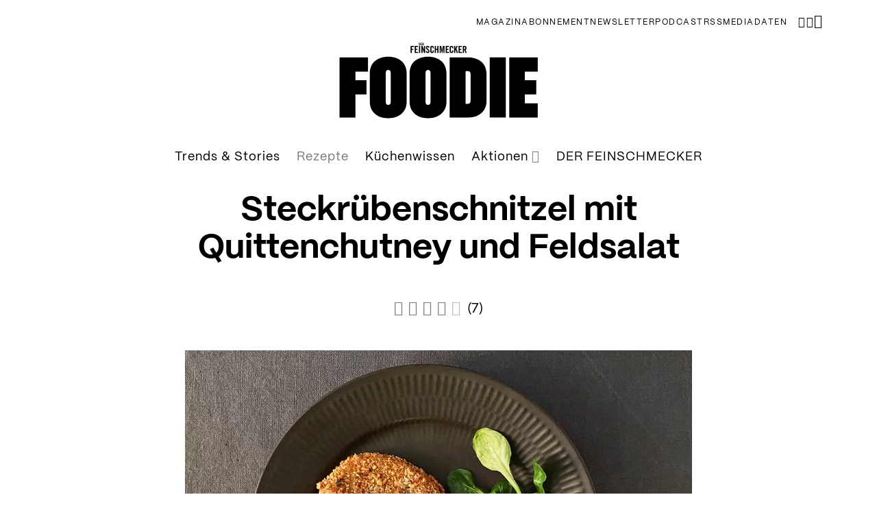

--- FILE ---
content_type: text/html; charset=UTF-8
request_url: https://foodie.feinschmecker.de/rezepte/steckruebenschnitzel-mit-quittenchutney-und-feldsalat
body_size: 10371
content:

<!DOCTYPE html>
<html lang="de" class="html--navigation-variant-b">
<head><!-- Meta Pixel Code -->
<script>
!function(f,b,e,v,n,t,s)
{if(f.fbq)return;n=f.fbq=function(){n.callMethod?
n.callMethod.apply(n,arguments):n.queue.push(arguments)};
if(!f._fbq)f._fbq=n;n.push=n;n.loaded=!0;n.version='2.0';
n.queue=[];t=b.createElement(e);t.async=!0;
t.src=v;s=b.getElementsByTagName(e)[0];
s.parentNode.insertBefore(t,s)}(window, document,'script',
'https://connect.facebook.net/en_US/fbevents.js');
fbq('init', '7845146112177267');
fbq('track', 'PageView');
</script>
<noscript><img height="1" width="1" style="display:none"
src="https://www.facebook.com/tr?id=7845146112177267&ev=PageView&noscript=1"
/></noscript>
<!-- End Meta Pixel Code --><script type="text/javascript" id="hs-script-loader" async defer src="//js-eu1.hs-scripts.com/27012882.js"></script>
                    <meta charset="utf-8">
    <meta http-equiv="X-UA-Compatible" content="IE=edge">
    <meta name="viewport" content="width=device-width, initial-scale=1">

        
        <title>Steckrübenschnitzel mit Quittenchutney und Feldsalat </title><meta name="description" content="Probiere unser köstliches und vegetarisches Steckrübenschnitzel mit Quittenchutney und Feldsalat &gt;&gt; zum Foodie-Rezept"/><meta name="robots" content="index,follow,max-image-preview:large"/>
    <link rel="canonical" href="https://foodie.feinschmecker.de/rezepte/steckruebenschnitzel-mit-quittenchutney-und-feldsalat">
            <meta name="language" content="de"/>
            <meta name="publisher" content="Jahreszeiten Verlag GmbH"/>
            <meta name="copyright" content="Jahreszeiten Verlag GmbH"/>
            <meta name="audience" content="all"/>
            <meta name="distribution" content="global"/>
            <meta name="image" content="https://foodie.feinschmecker.de/uploads/media/jalag-content-image/06/466-steckruebenschnitzel.jpg?v=2-0"/>
    
            <meta name="DC.Title" content="Steckrübenschnitzel mit Quittenchutney und Feldsalat "/>
            <meta name="DC.Publisher" content="Jahreszeiten Verlag GmbH"/>
            <meta name="DC.Copyright" content="Jahreszeiten Verlag GmbH"/>
    
            <meta name="twitter:card" content="summary"/>
            <meta name="twitter:url" content="https://foodie.feinschmecker.de/rezepte/steckruebenschnitzel-mit-quittenchutney-und-feldsalat"/>
            <meta name="twitter:title" content="Steckrübenschnitzel mit Quittenchutney und Feldsalat "/>
            <meta name="twitter:description" content="Probiere unser köstliches und vegetarisches Steckrübenschnitzel mit Quittenchutney und Feldsalat &gt;&gt; zum Foodie-Rezept"/>
            <meta name="twitter:image" content="https://foodie.feinschmecker.de/uploads/media/jalag-content-image/06/466-steckruebenschnitzel.jpg?v=2-0"/>
    
            <meta name="facebook-domain-verification" content="pszlx52smc20msju8r61kcuouz0fye"/>
    
            <meta property="og:site_name" content="Jahreszeiten Verlag GmbH"/>
            <meta property="og:url" content="https://foodie.feinschmecker.de/rezepte/steckruebenschnitzel-mit-quittenchutney-und-feldsalat"/>
            <meta property="og:title" content="Steckrübenschnitzel mit Quittenchutney und Feldsalat "/>
            <meta property="og:image" content="https://foodie.feinschmecker.de/uploads/media/jalag-content-image/06/466-steckruebenschnitzel.jpg?v=2-0"/>
            <meta property="og:type" content="website"/>
            <meta property="og:description" content="Probiere unser köstliches und vegetarisches Steckrübenschnitzel mit Quittenchutney und Feldsalat &gt;&gt; zum Foodie-Rezept"/>
            <meta property="og:locale" content="de"/>
    
            <meta name="googlebot" content="index, follow"/>
            <meta name="google-extended" content="index, follow"/>
            <meta name="oai-searchbot" content="index, follow"/>
            <meta name="anthropic-ai" content="index, follow"/>
            <meta name="perplexitybot" content="index, follow"/>
            <meta name="bingbot" content="index, follow"/>
            <meta name="ccbot" content="index, follow"/>
    

                                    
                
    
<script type="application/ld+json">
{
    "@context": "https:\/\/schema.org\/",
    "@type": "Recipe",
    "name": "Steckrübenschnitzel mit Quittenchutney und Feldsalat ",
    "image": "https:\/\/foodie.feinschmecker.de\/uploads\/media\/jalag-content-image\/06\/466-steckruebenschnitzel.jpg?v=2-0",
    "author": "",
    "datePublished": "2023-01-17T16:21:22+01:00",
    "dateModified": "",
    "description": "",
    "prepTime": "PT45M",
    "cookTime": "",
    "totalTime": "PT45M",
    "recipeYield": "4",
    "recipeCategory": "",
    "recipeIngredient": [
        "1 Bio-Zitrone",
        "1 Ei",
        "50 g grobe Haferflocken",
        "50 g gemahlene Haselnüsse",
        "3 EL Mehl",
        "10 EL neutrales Pflanzenöl zum Ausbacken",
        "8 Scheiben von 1 mittelgroßen geschälten Steckrübe, je 1 cm dick",
        "Salz",
        "800 g Quitten",
        "2 EL Pflanzenöl",
        "1 fein gewürfelte Zwiebel",
        "30 g fein gewürfelter Ingwer",
        "50 g Zucker",
        "400 ml Apfelsaft",
        "1 fein gehackte rote Chilischote",
        "4 EL Weißweinessig",
        "2 Lorbeerblätter",
        "schwarzer Pfeffer aus der Mühle",
        "3 EL Weißweinessig",
        "Salz & Pfeffer aus der Mühle",
        "1 EL Ahornsirup",
        "4 EL Traubenkernöl",
        "160 g Feldsalat"
    ],
    "recipeInstructions": [
        {
            "@type": "HowToStep",
            "text": "Für das Chutney Quitten schälen und fein würfeln. Pflanzenöl in einem Topf erhitzen, darin die Zwiebel-und Ingwerwürfel farblos anschwitzen. Quittenwürfel und die restlichen Zutaten hinzufügen und das Chutney bei geschlossenem Deckel so lange kochen, bis die Quitten ganz weich sind (etwa 30 Minuten). Anschließend den Deckel abnehmen und die Flüssigkeit unter gelegentlichem Umrühren fast vollständig einkochen."
        },
        {
            "@type": "HowToStep",
            "text": "Für die Schnitzel Steckrübenscheiben in einem Topf mit gesalzenem Wasser so lange kochen, bis sie weich sind (etwa 12 Minuten, Messerprobe)."
        },
        {
            "@type": "HowToStep",
            "text": "Für die Panade Haferflocken in einer Küchenmaschine etwas zerkleinern. Schale der Bio-Zitrone fein abreiben und mit den Haferflocken und Haselnüssen mischen."
        },
        {
            "@type": "HowToStep",
            "text": "Steckrübenscheiben aus dem Wasser heben, trocken tupfen und zuerst in Mehl, dann im\nverquirlten Ei und anschließend in der Haferflocken-Haselnuss-Mischung wenden."
        },
        {
            "@type": "HowToStep",
            "text": "Pflanzenöl in einer Pfanne erhitzen, darin die Steckrübenschnitzel portionsweise goldbraun ausbacken, dann auf Küchenpapier entfetten."
        },
        {
            "@type": "HowToStep",
            "text": "Für den Salat alle Zutaten für die Vinaigrette verrühren und mit dem Feldsalat mischen."
        },
        {
            "@type": "HowToStep",
            "text": "Zum Servieren Schnitzel auf Teller setzen, Salat und Chutney dazu reichen."
        }
    ],
    "nutrition": {
        "@type": "NutritionInformation",
        "calories": "",
        "proteinContent": "",
        "fatContent": "",
        "carbohydrateContent": ""
    },
    "url": "https:\/\/foodie.feinschmecker.de\/rezepte\/steckruebenschnitzel-mit-quittenchutney-und-feldsalat",
    "aggregateRating": {
        "@type": "AggregateRating",
        "worstRating": 1,
        "bestRating": 5,
        "ratingValue": 4,
        "ratingCount": 7
    }
}
</script>
                <link rel="icon" type="image/png" sizes="32x32" href="/sites/foodie/icons/favicon-32x32.png">
    <link rel="icon" type="image/png" sizes="16x16" href="/sites/foodie/icons/favicon-16x16.png">
        <link rel="mask-icon" href="/sites/foodie/icons/safari-pinned-tab.svg" color="#000000">
    <meta name="apple-mobile-web-app-title" content="Foodie">
    <meta name="application-name" content="Foodie">
        <meta name="msapplication-TileColor" content="#ffffff">
        <meta name="theme-color" content="#ffffff">

            
                    <link rel="stylesheet" href="/build/website/foodie.445485d2.css">
            
                <!-- Global site tag (gtag.js) - Google Analytics -->
<script async src="https://www.googletagmanager.com/gtag/js?id=G-04T40RB713"></script>
<script>
window.dataLayer = window.dataLayer || [];
function gtag(){dataLayer.push(arguments);}
gtag('js', new Date());

gtag('config', 'G-04T40RB713');
</script></head>
<body>
        
                <script>
        window.googletag = window.googletag || {cmd: []};
    </script>

            <script>
            googletag.cmd.push(function() {
                
                                                
                googletag.pubads().enableSingleRequest();
                googletag.pubads().collapseEmptyDivs();
                googletag.pubads().setTargeting('domain', ['foodie-magazin.com']);                googletag.pubads().setTargeting('channel', ['rest']);
                googletag.enableServices();
            });
        </script>
    
    
    

    
                        


<nav id="navigation-1" class="navigation-b">
    <div class="container">
        <div class="navigation-b__top">
            <div class="navigation-b__top-links">
                                                        
                    <a class="navigation-b__top-link" href="https://foodie.feinschmecker.de/magazine">Magazin</a>
                                                        
                    <a class="navigation-b__top-link" href="https://shop.jalag.de/Foodie/" target="_blank">Abonnement</a>
                                                        
                    <a class="navigation-b__top-link" href="https://foodie.feinschmecker.de/newsletter">NEWSLETTER</a>
                                                        
                    <a class="navigation-b__top-link" href="https://foodie.feinschmecker.de/podcast">Podcast</a>
                                                        
                    <a class="navigation-b__top-link" href="https://foodie.feinschmecker.de/feed" target="_blank">RSS</a>
                                                        
                    <a class="navigation-b__top-link" href="https://foodie.feinschmecker.de/mediadaten-foodie">Mediadaten</a>
                
                                    <div class="navigation-b__top-links navigation-b__top-links--space-left">
                                                    <a class="navigation-b__top-link navigation-b__top-link--icon" href="https://www.facebook.com/foodiemagazin" title="Facebook" target="_blank" rel="noopener">
                                <span class="icon icon-facebook"></span>
                            </a>
                        
                                                    <a class="navigation-b__top-link navigation-b__top-link--icon" href="https://www.instagram.com/foodiemagazin" title="Instagram" target="_blank" rel="noopener">
                                <span class="icon icon-instagram"></span>
                            </a>
                        
                        
                        
                                            </div>
                            </div>

            <div class="navigation-b__top-icon-buttons">
                <button class="navigation-b__top-icon-button" id="navigation-1-toggler-1" data-autofocus-search="true">
                    <span class="icon icon-search"></span>
                </button>
            </div>
        </div>
    </div>

    <div class="container">
        <div class="navigation-b__middle">
            <div class="navigation-b__middle-placeholder-left"></div>

            
                            <div class="navigation-b__logo-wrapper">
                    <a class="navigation-b__logo" href="https://foodie.feinschmecker.de/" title="Foodie">
                        <?xml version="1.0" encoding="utf-8"?>
<!-- Generator: Adobe Illustrator 27.4.1, SVG Export Plug-In . SVG Version: 6.00 Build 0)  -->
<svg version="1.1" id="Ebene_1" xmlns="http://www.w3.org/2000/svg" xmlns:xlink="http://www.w3.org/1999/xlink" x="0px" y="0px"
	 viewBox="0 0 460.98 215.41" style="enable-background:new 0 0 460.98 215.41;" xml:space="preserve">
<g>
	<g>
		<g>
			<path d="M280.6,41.8c0.42,0,0.92-0.02,1.22-0.06l1.68,5.71h2.41l-2-6.24c0.8-0.36,1.66-1.26,1.66-3.47
				c0-2.94-1.35-4.07-4.01-4.07h-3.32v13.78h2.37V41.8z M280.6,35.62h0.84c1.28,0,1.76,0.48,1.76,2.12c0,1.64-0.48,2.12-1.76,2.12
				h-0.84V35.62z M276.65,47.45v-2.06h-4.24v-4.05h3.05v-2.06h-3.05v-3.55h3.97v-2.06h-6.34v13.78H276.65z M263.54,47.45v-4.89
				l0.84-1.53h0.04l1.93,6.41h2.41l-2.88-8.65l2.56-5.13h-2.37l-2.48,5.1h-0.04v-5.1h-2.37v13.78H263.54z M259.58,38.27v-1.01
				c0-2.06-1.15-3.78-3.51-3.78c-2.48,0-3.63,1.58-3.63,3.53v7.1c0,1.95,1.15,3.53,3.63,3.53c2.37,0,3.51-1.58,3.51-3.53v-1.58
				h-2.37v1.66c0,0.9-0.29,1.39-1.15,1.39c-0.95,0-1.26-0.5-1.26-1.53v-6.99c0-1.03,0.31-1.53,1.26-1.53c0.61,0,1.15,0.5,1.15,1.66
				v1.07H259.58z M251.32,47.45v-2.06h-4.24v-4.05h3.05v-2.06h-3.05v-3.55h3.97v-2.06h-6.34v13.78H251.32z M239.24,33.67l-1.68,8.05
				h-0.04l-1.68-8.05h-3.11v13.78h2.06V36.68h0.04l2.14,10.76h1.15l2.14-10.76h0.04v10.76h2.06V33.67H239.24z M225.49,47.45v-6.11
				h2.52v6.11h2.37V33.67h-2.37v5.61h-2.52v-5.61h-2.37v13.78H225.49z M221.39,38.27v-1.01c0-2.06-1.15-3.78-3.51-3.78
				c-2.48,0-3.63,1.58-3.63,3.53v7.1c0,1.95,1.15,3.53,3.63,3.53c2.37,0,3.51-1.58,3.51-3.53v-1.58h-2.37v1.66
				c0,0.9-0.29,1.39-1.15,1.39c-0.95,0-1.26-0.5-1.26-1.53v-6.99c0-1.03,0.31-1.53,1.26-1.53c0.61,0,1.15,0.5,1.15,1.66v1.07H221.39
				z M212.69,36.82c-0.21-1.95-1.35-3.34-3.28-3.34c-2.33,0-3.66,1.24-3.66,3.44c0,3.95,4.81,4.68,4.81,7.41
				c0,0.82-0.55,1.26-1.37,1.26c-0.76,0-1.32-0.69-1.41-2.08l-2.25,0.32c0.1,2.06,1.36,3.82,3.55,3.82c2.21,0,3.74-1.26,3.74-3.53
				c0-3.74-4.81-4.87-4.81-7.21c0-0.86,0.42-1.36,1.18-1.36c0.53,0,1.16,0.34,1.26,1.53L212.69,36.82z M198.99,47.45v-8.61h0.04
				l3.02,8.61h2.06V33.67h-2.14v7.88h-0.04l-2.88-7.88h-2.19v13.78H198.99z M194.46,33.67h-2.37v13.78h2.37V33.67z M190.37,47.45
				v-2.06h-4.24v-4.05h3.05v-2.06h-3.05v-3.55h3.97v-2.06h-6.34v13.78H190.37z M177.95,47.45v-6.11h3.17v-2.06h-3.17v-3.55h4.24
				v-2.06h-6.6v13.78H177.95z"/>
			<path d="M199.76,30.48c0.15,0,0.33-0.01,0.44-0.02l0.6,2.05h0.86l-0.72-2.24c0.29-0.13,0.6-0.45,0.6-1.25
				c0-1.06-0.49-1.46-1.44-1.46h-1.19v4.95h0.85V30.48z M199.76,28.26h0.3c0.46,0,0.63,0.17,0.63,0.76c0,0.59-0.17,0.76-0.63,0.76
				h-0.3V28.26z M198.1,32.51v-0.74h-1.52v-1.45h1.1v-0.74h-1.1V28.3H198v-0.74h-2.28v4.95H198.1z M192.17,32.51h1.26
				c0.88,0,1.34-0.48,1.34-1.49v-1.96c0-1.01-0.47-1.49-1.34-1.49h-1.26V32.51z M193.02,28.26h0.29c0.45,0,0.61,0.17,0.61,0.69v2.17
				c0,0.52-0.16,0.69-0.61,0.69h-0.29V28.26z"/>
		</g>
	</g>
	<g>
		<polygon points="35.78,56.12 35.78,174.21 67.1,174.21 67.1,128.8 88.88,128.8 88.88,100.88 67.1,100.88 67.1,84.04 91.78,84.04 
			91.78,56.12 		"/>
		<g>
			<path d="M126.67,87.1v56.14c0,3.91,1.7,6.3,4.94,6.3s4.94-2.38,4.94-6.3V87.1c0-3.91-1.7-6.3-4.94-6.3S126.67,83.18,126.67,87.1
				 M167.86,87.27v55.8c0,19.57-13.79,32.51-36.25,32.51s-36.25-12.94-36.25-32.51v-55.8c0-19.57,13.79-32.51,36.25-32.51
				S167.86,67.7,167.86,87.27"/>
			<path d="M204.96,87.1v56.14c0,3.91,1.7,6.3,4.94,6.3s4.94-2.38,4.94-6.3V87.1c0-3.91-1.7-6.3-4.94-6.3S204.96,83.18,204.96,87.1
				 M246.15,87.27v55.8c0,19.57-13.79,32.51-36.25,32.51s-36.25-12.94-36.25-32.51v-55.8c0-19.57,13.79-32.51,36.25-32.51
				S246.15,67.7,246.15,87.27"/>
			<path d="M283.76,83.01v64.31h4.94c3.23,0,4.94-2.38,4.94-6.3V89.31c0-3.91-1.7-6.3-4.94-6.3H283.76z M324.95,88.63v53.07
				c0,19.57-13.79,32.51-36.25,32.51h-36.25V56.12h36.25C311.17,56.12,324.95,69.06,324.95,88.63"/>
		</g>
		<rect x="331.25" y="56.12" width="31.66" height="118.09"/>
		<polygon points="369.71,56.12 369.71,174.21 425.71,174.21 425.71,146.3 400.35,146.3 400.35,128.8 422.82,128.8 422.82,100.88 
			400.35,100.88 400.35,84.04 425.71,84.04 425.71,56.12 		"/>
	</g>
</g>
</svg>

                    </a>
                </div>
            
            <div class="navigation-b__middle-icon-buttons">
                <button class="navigation-b__middle-icon-button navigation-b__middle-icon-button--hide-while-open" id="navigation-1-toggler-2" data-autofocus-search="true">
                    <span class="icon icon-search"></span>
                </button>

                <button class="navigation-b__middle-icon-button" id="navigation-1-toggler-3">
                    <span class="icon icon-menu"></span>
                    <span class="icon icon-times"></span>
                </button>
            </div>
        </div>
    </div>

    <div class="container">
        <div class="navigation-b__bottom">
            <ul class="navigation-b__items" role="menu">
                                                                                                
                    <li class="navigation-b__item" role="none">
                        <a class="navigation-b__item-link" href="https://foodie.feinschmecker.de/trends-und-stories" role="menuitem">Trends &amp; Stories                        </a>

                                            </li>
                                                                                                
                    <li class="navigation-b__item navigation-b__item--active" role="none">
                        <a class="navigation-b__item-link" href="https://foodie.feinschmecker.de/rezepte" role="menuitem">Rezepte                        </a>

                                            </li>
                                                                                                
                    <li class="navigation-b__item" role="none">
                        <a class="navigation-b__item-link" href="https://foodie.feinschmecker.de/kuechenwissen" role="menuitem">Küchenwissen                        </a>

                                            </li>
                                                                                                
                    <li class="navigation-b__item" role="none">
                        <a class="navigation-b__item-link" href="https://foodie.feinschmecker.de/aktionen" role="menuitem">Aktionen                                <span class="navigation-b__item-link-icon">
                                    <span class="icon icon-chevron-down"></span>
                                </span>
                                                    </a>

                                                    <ul class="navigation-b__sub-items" role="menu">
                                                                                                                                                                                
                                    <li class="navigation-b__sub-item" role="none" target="_blank">
                                        <a class="navigation-b__sub-item-link" href="https://foodie.feinschmecker.de/aktionen/spirituosen-aus-resten-so-lecker-kann-zero-waste-sein" role="menuitem">DISCARDED</a>
                                    </li>
                                                                                                                                                                                
                                    <li class="navigation-b__sub-item" role="none" target="_blank">
                                        <a class="navigation-b__sub-item-link" href="https://foodie.feinschmecker.de/gewinnspiel-montosa" role="menuitem">Montosa x Santos</a>
                                    </li>
                                                                                                                                                                                
                                    <li class="navigation-b__sub-item" role="none" target="_blank">
                                        <a class="navigation-b__sub-item-link" href="https://foodie.feinschmecker.de/aktionen/fissler" role="menuitem">Fissler</a>
                                    </li>
                                                            </ul>
                                            </li>
                                                                                                
                    <li class="navigation-b__item" role="none">
                        <a class="navigation-b__item-link" href="https://www.feinschmecker.de/" role="menuitem" target="_blank">DER FEINSCHMECKER                        </a>

                                            </li>
                            </ul>
        </div>
    </div>

    <div class="navigation-b__offcanvas">
        <div class="container">
            <div class="navigation-b__offcanvas-content">
                <div class="navigation-b__offcanvas-mobile-search" aria-hidden="true" role="none">
                    <form class="navigation-b__offcanvas-search-form" action="/search" method="get">
                        <input class="navigation-b__offcanvas-search-input" type="text" name="q" data-search-input="true" placeholder="Suche nach..."/>
                        <button class="navigation-b__offcanvas-search-button" type="submit">
                            <span class="icon icon-search"></span>
                        </button>
                    </form>
                </div>

                <div class="navigation-b__offcanvas-left">
                    <ul class="navigation-b__offcanvas-menu" role="menu">
                                                                                                                                        
                                                        
                            <li class="navigation-b__offcanvas-item" role="none">
                                                                    <a class="navigation-b__offcanvas-item-link" href="https://foodie.feinschmecker.de/trends-und-stories" role="menuitem">Trends &amp; Stories</a>
                                                            </li>
                                                                                                                                        
                                                        
                            <li class="navigation-b__offcanvas-item navigation-b__offcanvas-item--active" role="none">
                                                                    <a class="navigation-b__offcanvas-item-link" href="https://foodie.feinschmecker.de/rezepte" role="menuitem">Rezepte</a>
                                                            </li>
                                                                                                                                        
                                                        
                            <li class="navigation-b__offcanvas-item" role="none">
                                                                    <a class="navigation-b__offcanvas-item-link" href="https://foodie.feinschmecker.de/kuechenwissen" role="menuitem">Küchenwissen</a>
                                                            </li>
                                                                                                                                        
                                                                                                                    
                            <li id="expand-1-container" class="navigation-b__offcanvas-item" role="none">
                                                                    <div class="navigation-b__offcanvas-item-link-wrapper">
                                        <a href="https://foodie.feinschmecker.de/aktionen" role="menuitem">Aktionen</a>

                                        <button class="navigation-b__offcanvas-item-link-icon" id="expand-1" role="menuitem">
                                            <span class="icon icon-chevron-down"></span>
                                            <span class="icon icon-chevron-up"></span>
                                        </button>
                                    </div>

                                    <ul class="navigation-b__offcanvas-sub-items" role="menu">
                                                                                                                                                                                                                        
                                            <li class="navigation-b__offcanvas-sub-item" role="none">
                                                <a class="navigation-b__offcanvas-sub-item-link" href="https://foodie.feinschmecker.de/aktionen/spirituosen-aus-resten-so-lecker-kann-zero-waste-sein" role="menuitem" target="_blank">DISCARDED</a>
                                            </li>
                                                                                                                                                                                                                        
                                            <li class="navigation-b__offcanvas-sub-item" role="none">
                                                <a class="navigation-b__offcanvas-sub-item-link" href="https://foodie.feinschmecker.de/gewinnspiel-montosa" role="menuitem" target="_blank">Montosa x Santos</a>
                                            </li>
                                                                                                                                                                                                                        
                                            <li class="navigation-b__offcanvas-sub-item" role="none">
                                                <a class="navigation-b__offcanvas-sub-item-link" href="https://foodie.feinschmecker.de/aktionen/fissler" role="menuitem" target="_blank">Fissler</a>
                                            </li>
                                                                            </ul>
                                                            </li>
                                                                                                                                        
                                                        
                            <li class="navigation-b__offcanvas-item" role="none">
                                                                    <a class="navigation-b__offcanvas-item-link" href="https://www.feinschmecker.de/" role="menuitem" target="_blank">DER FEINSCHMECKER</a>
                                                            </li>
                                            </ul>
                </div>

                <div class="navigation-b__offcanvas-right">
                    <div class="navigation-b__offcanvas-right-top">
                        <ul class="navigation-b__offcanvas-meta-menu" role="menu">
                                                                                            
                                <li class="navigation-b__offcanvas-meta-item" role="none">
                                    <a class="navigation-b__offcanvas-meta-link" href="https://foodie.feinschmecker.de/magazine" role="menuitem">Magazin</a>
                                </li>
                                                                                            
                                <li class="navigation-b__offcanvas-meta-item" role="none">
                                    <a class="navigation-b__offcanvas-meta-link" href="https://shop.jalag.de/Foodie/" role="menuitem" target="_blank">Abonnement</a>
                                </li>
                                                                                            
                                <li class="navigation-b__offcanvas-meta-item" role="none">
                                    <a class="navigation-b__offcanvas-meta-link" href="https://foodie.feinschmecker.de/newsletter" role="menuitem">NEWSLETTER</a>
                                </li>
                                                                                            
                                <li class="navigation-b__offcanvas-meta-item" role="none">
                                    <a class="navigation-b__offcanvas-meta-link" href="https://foodie.feinschmecker.de/podcast" role="menuitem">Podcast</a>
                                </li>
                                                                                            
                                <li class="navigation-b__offcanvas-meta-item" role="none">
                                    <a class="navigation-b__offcanvas-meta-link" href="https://foodie.feinschmecker.de/feed" role="menuitem" target="_blank">RSS</a>
                                </li>
                                                                                            
                                <li class="navigation-b__offcanvas-meta-item" role="none">
                                    <a class="navigation-b__offcanvas-meta-link" href="https://foodie.feinschmecker.de/mediadaten-foodie" role="menuitem">Mediadaten</a>
                                </li>
                                                    </ul>

                        <div class="navigation-b__offcanvas-search">
                            <form class="navigation-b__offcanvas-search-form" action="/search" method="get">
                                <input class="navigation-b__offcanvas-search-input" type="text" name="q" data-search-input="true" placeholder="Suche nach..."/>
                                <button class="navigation-b__offcanvas-search-button" type="submit">
                                    <span class="icon icon-search"></span>
                                </button>
                            </form>
                        </div>
                    </div>

                    <div class="navigation-b__offcanvas-social-links">
                                                    <a class="navigation-b__offcanvas-social-link" href="https://www.facebook.com/foodiemagazin" title="Facebook" target="_blank" rel="noopener">
                                <span class="icon icon-facebook"></span>
                            </a>
                        
                                                    <a class="navigation-b__offcanvas-social-link" href="https://www.instagram.com/foodiemagazin" title="Instagram" target="_blank" rel="noopener">
                                <span class="icon icon-instagram"></span>
                            </a>
                        
                        
                        
                        
                                            </div>
                </div>
            </div>
        </div>
    </div>
</nav>
            
    <main class="mb-8">
        <div class="container">
                                            
                                    <article class="page">
                                                                                                                                        
                                                                                                                                                        
                
                        
                                                                                
                                                    
                            
                        <div class="page__content">
                            
                                                                                                                                        
                                                                                    
                                                                
                            <div class="page__main">
                                    <div class="recipe">
        <div class="stack">
            
            <h1 class="recipe__title">Steckrübenschnitzel mit Quittenchutney und Feldsalat </h1>

                            
<div id="recipe-rating-passive" class="recipe__rating recipe__rating--centered"
                           data-rating="4"
                           style="--percentage:100%">
    
    <div class="recipe__rating-stars">
                                    <div class="recipe__rating-star"
                     data-value="1"
                     data-active="true">
                    <span class="icon icon-star-full"></span>
                </div>
                                                <div class="recipe__rating-star"
                     data-value="2"
                     data-active="true">
                    <span class="icon icon-star-full"></span>
                </div>
                                                <div class="recipe__rating-star"
                     data-value="3"
                     data-active="true">
                    <span class="icon icon-star-full"></span>
                </div>
                                                <div class="recipe__rating-star"
                     data-value="4"
                     data-active="true">
                    <span class="icon icon-star-full"></span>
                </div>
                                                <div class="recipe__rating-star"
                     data-value="5"
                     data-active="false">
                    <span class="icon icon-star-full"></span>
                </div>
                    
                    <span class="recipe__rating-count">
                (7)
            </span>
            </div>
</div>
            
            
                            <div class="recipe__image">
                    
    
                        
    <div class="image-copyright">
        <picture><source srcset="/uploads/media/jalag-content-image/06/466-steckruebenschnitzel.webp?v=2-0" type="image/webp"><img alt="steckruebenschnitzel-mit-quittenchutney-und-feldsalat" loading="lazy" src="/uploads/media/jalag-content-image/06/466-steckruebenschnitzel.jpg?v=2-0" width="1000" height="750" class="image-copyright__image"></picture>

                    <div class="image-copyright__copyright">
                                    <span>©</span>
                
                <span>Antje Elmenhorst und Susanne Walter</span>
            </div>
            </div>
                </div>
            
            <div class="recipe__share-buttons">
                
    <div class="share-buttons">
        
        <a class="share-buttons__icon share-buttons__icon--whatsapp" href="https://api.whatsapp.com/send?phone=&amp;text=Dieser%20Artikel%20auf%20foodie.feinschmecker.de%20wird%20dir%20gefallen%3A%20Steckr%C3%BCbenschnitzel%20mit%20Quittenchutney%20und%20Feldsalat%20%20https%3A%2F%2Ffoodie.feinschmecker.de%2Frezepte%2Fsteckruebenschnitzel-mit-quittenchutney-und-feldsalat%3Futm_source%3Dfoodie%26utm_campaign%3Dwhatsapp%26utm_medium%3Dbutton" target="_blank" rel="noopener">
            <i class="icon icon-whatsapp"></i>
        </a>

        <a class="share-buttons__icon share-buttons__icon--twitter" href="https://twitter.com/intent/tweet?text=Spannender%20Artikel%20auf%20foodie.feinschmecker.de%3A%20Steckr%C3%BCbenschnitzel%20mit%20Quittenchutney%20und%20Feldsalat%20%20https%3A%2F%2Ffoodie.feinschmecker.de%2Frezepte%2Fsteckruebenschnitzel-mit-quittenchutney-und-feldsalat%3Futm_source%3Dfoodie%26utm_campaign%3Dtwitter%26utm_medium%3Dbutton" target="_blank" rel="noopener">
            <i class="icon icon-x"></i>
        </a>

        <a class="share-buttons__icon share-buttons__icon--facebook" href="https://www.facebook.com/sharer/sharer.php?u=https%3A%2F%2Ffoodie.feinschmecker.de%2Frezepte%2Fsteckruebenschnitzel-mit-quittenchutney-und-feldsalat%3Futm_source%3Dfoodie%26utm_campaign%3Dfacebook%26utm_medium%3Dbutton" target="_blank" rel="noopener">
            <i class="icon icon-facebook"></i>
        </a>

        <a class="share-buttons__icon share-buttons__icon--mail" href="mailto:?subject=Artikel-Empfehlung%20f%C3%BCr%20Dich&amp;body=Dieser%20Artikel%20auf%20foodie.feinschmecker.de%20wird%20dir%20gefallen%3A%20Steckr%C3%BCbenschnitzel%20mit%20Quittenchutney%20und%20Feldsalat%20%0D%0A%0D%0Ahttps%3A%2F%2Ffoodie.feinschmecker.de%2Frezepte%2Fsteckruebenschnitzel-mit-quittenchutney-und-feldsalat%3Futm_source%3Dfoodie%26utm_campaign%3Dmail%26utm_medium%3Dbutton" target="_blank">
            <i class="icon icon-mail"></i>
        </a>
    </div>
            </div>

            <div class="recipe__main">
                <div class="recipe__columns">
                    <div class="recipe__column recipe__column--ingredients">
                        <div class="recipe__column-title">
                            <h2 class="recipe__column-heading">Zutaten</h2>

                                                                                                <span class="recipe__column-title-addition">Für 4 Personen</span>
                                                                                    </div>

                        <div class="recipe__ingredients" role="list">
                                                                                                <h4 class="recipe__ingredient-headline">Steckrübenschnitzel</h4>
                                                                                                                                <div class="recipe__ingredient-amount">
                                                                                    1 
                                                                            </div>

                                    <div class="recipe__ingredient-text">
                                        
                                                                                    Bio-Zitrone
                                                                            </div>
                                                                                                                                <div class="recipe__ingredient-amount">
                                                                                    1 
                                                                            </div>

                                    <div class="recipe__ingredient-text">
                                        
                                                                                    Ei
                                                                            </div>
                                                                                                                                <div class="recipe__ingredient-amount">
                                                                                    50 g
                                                                            </div>

                                    <div class="recipe__ingredient-text">
                                        
                                                                                    grobe Haferflocken
                                                                            </div>
                                                                                                                                <div class="recipe__ingredient-amount">
                                                                                    50 g
                                                                            </div>

                                    <div class="recipe__ingredient-text">
                                        
                                                                                    gemahlene Haselnüsse
                                                                            </div>
                                                                                                                                <div class="recipe__ingredient-amount">
                                                                                    3 EL
                                                                            </div>

                                    <div class="recipe__ingredient-text">
                                        
                                                                                    Mehl
                                                                            </div>
                                                                                                                                <div class="recipe__ingredient-amount">
                                                                                    10 EL
                                                                            </div>

                                    <div class="recipe__ingredient-text">
                                        
                                                                                    neutrales Pflanzenöl zum Ausbacken
                                                                            </div>
                                                                                                                                <div class="recipe__ingredient-amount">
                                                                                    8 
                                                                            </div>

                                    <div class="recipe__ingredient-text">
                                        
                                                                                    Scheiben von 1 mittelgroßen geschälten Steckrübe, je 1 cm dick
                                                                            </div>
                                                                                                                                <div class="recipe__ingredient-amount">
                                                                            </div>

                                    <div class="recipe__ingredient-text">
                                        
                                                                                    Salz
                                                                            </div>
                                                                                                                                <h4 class="recipe__ingredient-headline">Quittenchutney</h4>
                                                                                                                                <div class="recipe__ingredient-amount">
                                                                                    800 g
                                                                            </div>

                                    <div class="recipe__ingredient-text">
                                        
                                                                                    Quitten
                                                                            </div>
                                                                                                                                <div class="recipe__ingredient-amount">
                                                                                    2 EL
                                                                            </div>

                                    <div class="recipe__ingredient-text">
                                        
                                                                                    Pflanzenöl
                                                                            </div>
                                                                                                                                <div class="recipe__ingredient-amount">
                                                                                    1 
                                                                            </div>

                                    <div class="recipe__ingredient-text">
                                        
                                                                                    fein gewürfelte Zwiebel
                                                                            </div>
                                                                                                                                <div class="recipe__ingredient-amount">
                                                                                    30 g
                                                                            </div>

                                    <div class="recipe__ingredient-text">
                                        
                                                                                    fein gewürfelter Ingwer
                                                                            </div>
                                                                                                                                <div class="recipe__ingredient-amount">
                                                                                    50 g
                                                                            </div>

                                    <div class="recipe__ingredient-text">
                                        
                                                                                    Zucker
                                                                            </div>
                                                                                                                                <div class="recipe__ingredient-amount">
                                                                                    400 ml
                                                                            </div>

                                    <div class="recipe__ingredient-text">
                                        
                                                                                    Apfelsaft
                                                                            </div>
                                                                                                                                <div class="recipe__ingredient-amount">
                                                                                    1 
                                                                            </div>

                                    <div class="recipe__ingredient-text">
                                        
                                                                                    fein gehackte rote Chilischote
                                                                            </div>
                                                                                                                                <div class="recipe__ingredient-amount">
                                                                                    4 EL
                                                                            </div>

                                    <div class="recipe__ingredient-text">
                                        
                                                                                    Weißweinessig
                                                                            </div>
                                                                                                                                <div class="recipe__ingredient-amount">
                                                                                    2 
                                                                            </div>

                                    <div class="recipe__ingredient-text">
                                        
                                                                                    Lorbeerblätter
                                                                            </div>
                                                                                                                                <div class="recipe__ingredient-amount">
                                                                            </div>

                                    <div class="recipe__ingredient-text">
                                        
                                                                                    schwarzer Pfeffer aus der Mühle
                                                                            </div>
                                                                                                                                <h4 class="recipe__ingredient-headline">Feldsalat</h4>
                                                                                                                                <div class="recipe__ingredient-amount">
                                                                                    3 EL
                                                                            </div>

                                    <div class="recipe__ingredient-text">
                                        
                                                                                    Weißweinessig
                                                                            </div>
                                                                                                                                <div class="recipe__ingredient-amount">
                                                                            </div>

                                    <div class="recipe__ingredient-text">
                                        
                                                                                    Salz &amp; Pfeffer aus der Mühle
                                                                            </div>
                                                                                                                                <div class="recipe__ingredient-amount">
                                                                                    1 EL
                                                                            </div>

                                    <div class="recipe__ingredient-text">
                                        
                                                                                    Ahornsirup
                                                                            </div>
                                                                                                                                <div class="recipe__ingredient-amount">
                                                                                    4 EL
                                                                            </div>

                                    <div class="recipe__ingredient-text">
                                        
                                                                                    Traubenkernöl
                                                                            </div>
                                                                                                                                <div class="recipe__ingredient-amount">
                                                                                    160 g
                                                                            </div>

                                    <div class="recipe__ingredient-text">
                                        
                                                                                    Feldsalat
                                                                            </div>
                                                                                    </div>
                    </div>

                    <div class="recipe__column recipe__column--instructions">
                        <div class="recipe__column-title">
                            <h2 class="recipe__column-heading">Zubereitung</h2>
                        </div>

                        <div class="recipe__preparation-info">
                                                            <b>Vorbereitungszeit:</b>
                                <span>45 Minuten</span>
                                <br/>
                            
                            
                                                            <b>Schwierigkeitsgrad:</b>
                                <span>leicht</span>
                                <br/>
                            
                            
                                                            <div class="recipe__number-of-servings">
                                                                            <span>Rezept für </span>
                                        <span class="recipe__number-of-servings-amount">4</span>
                                        <span>Personen</span>
                                                                    </div>
                                                    </div>

                        <div class="recipe__instructions-container">
                            <div class="recipe__instructions" role="list">
                                                                                                                                                                                    <div class="recipe__instruction-text" role="listitem">
                                            <span class="recipe__instruction-index">1</span>
                                            <span>Für das Chutney Quitten schälen und fein würfeln. Pflanzenöl in einem Topf erhitzen, darin die Zwiebel-und Ingwerwürfel farblos anschwitzen. Quittenwürfel und die restlichen Zutaten hinzufügen und das Chutney bei geschlossenem Deckel so lange kochen, bis die Quitten ganz weich sind (etwa 30 Minuten). Anschließend den Deckel abnehmen und die Flüssigkeit unter gelegentlichem Umrühren fast vollständig einkochen.</span>
                                        </div>
                                                                                                                                                                                        <div class="recipe__instruction-text" role="listitem">
                                            <span class="recipe__instruction-index">2</span>
                                            <span>Für die Schnitzel Steckrübenscheiben in einem Topf mit gesalzenem Wasser so lange kochen, bis sie weich sind (etwa 12 Minuten, Messerprobe).</span>
                                        </div>
                                                                                                                                                                                        <div class="recipe__instruction-text" role="listitem">
                                            <span class="recipe__instruction-index">3</span>
                                            <span>Für die Panade Haferflocken in einer Küchenmaschine etwas zerkleinern. Schale der Bio-Zitrone fein abreiben und mit den Haferflocken und Haselnüssen mischen.</span>
                                        </div>
                                                                                                                                                                                        <div class="recipe__instruction-text" role="listitem">
                                            <span class="recipe__instruction-index">4</span>
                                            <span>Steckrübenscheiben aus dem Wasser heben, trocken tupfen und zuerst in Mehl, dann im
verquirlten Ei und anschließend in der Haferflocken-Haselnuss-Mischung wenden.</span>
                                        </div>
                                                                                                                                                                                        <div class="recipe__instruction-text" role="listitem">
                                            <span class="recipe__instruction-index">5</span>
                                            <span>Pflanzenöl in einer Pfanne erhitzen, darin die Steckrübenschnitzel portionsweise goldbraun ausbacken, dann auf Küchenpapier entfetten.</span>
                                        </div>
                                                                                                                                                                                        <div class="recipe__instruction-text" role="listitem">
                                            <span class="recipe__instruction-index">6</span>
                                            <span>Für den Salat alle Zutaten für die Vinaigrette verrühren und mit dem Feldsalat mischen.</span>
                                        </div>
                                                                                                                                                                                        <div class="recipe__instruction-text" role="listitem">
                                            <span class="recipe__instruction-index">7</span>
                                            <span>Zum Servieren Schnitzel auf Teller setzen, Salat und Chutney dazu reichen.</span>
                                        </div>
                                                                                                </div>

                            
                                                            
<div id="recipe-rating-1" class="recipe__rating recipe__rating--space-top recipe__rating--interactive"
                           data-rating="4"
                           style="--percentage:100%">
            <div id="recipe-rating-1-rating-title" class="recipe__rating-title">Rezept bewerten</div>
    
    <div class="recipe__rating-stars">
                                    <button class="recipe__rating-star" data-value="1" data-active="false">
                    <span class="icon icon-star-full"></span>
                </button>
                                                <button class="recipe__rating-star" data-value="2" data-active="false">
                    <span class="icon icon-star-full"></span>
                </button>
                                                <button class="recipe__rating-star" data-value="3" data-active="false">
                    <span class="icon icon-star-full"></span>
                </button>
                                                <button class="recipe__rating-star" data-value="4" data-active="false">
                    <span class="icon icon-star-full"></span>
                </button>
                                                <button class="recipe__rating-star" data-value="5" data-active="false">
                    <span class="icon icon-star-full"></span>
                </button>
                    
            </div>
</div>
                                                    </div>
                    </div>
                </div>

                
                                    <div class="recipe__topics">
                                            

    <div class="topics">
            
    </div>
                
                    </div>
                            </div>

            
                            <div class="recipe__blocks">
                                    

    <div class="stack">
                        

        
                                        
            
            <div>
                

<section class="article-block">
    
    <div class="article-block__content">
            

<div class="info-box">
            <h2 class="info-box__title">Weitere Steckrübenrezpte</h2>
    
    <div class="info-box__content">
        <div class="text-with-image">
            
                            <div class="text-with-image__text">
                    <div class="text-with-image__text-wrapper">
                        <div class="editor"><ul><li><a target="_self" href="https://foodie.feinschmecker.de/rezepte/steckrueben-aus-dem-ofen-mit-linsenvinaigrette"><strong>Steckrüben aus dem Ofen mit Linsenvinaigrette</strong></a></li><li><a href="https://foodie.feinschmecker.de/rezepte/tuerkische-steckruebensuppe-mit-lammhackbaellchen-und-ajvar" target="_self"><strong>Türkische Steckrübensuppe mit Lammhackbällchen und Ajvar</strong></a></li></ul></div>
                    </div>
                </div>
            
                    </div>
    </div>
</div>
    </div>
</section>
            </div>

                        
            
                        </div>
            
                </div>
            
            
        
            <div class="similar-recipes">
            <div class="similar-recipes__title">
                    <div class="title title--underline">Weitere Rezepte</div>
            </div>

            <div class="similar-recipes__teasers">
                
 
    <div class="teasers teasers--three-columns">
                    <div class="teasers__teaser">
                    
                    
    
        
    <div class="teaser teaser--left">
        <div class="teaser__image                            
                
                                    <picture><source srcset="/uploads/media/jalag-teaser/08/8-IMG_0152-2.webp?v=3-0" type="image/webp"><img alt="sautierter-rotkohl-mit-satespiessen-und-erdnuss-sauce" title="Sautierter Rotkohl mit Sat&eacute;spie&szlig;en und Erdnuss-Sauce" loading="lazy" src="/uploads/media/jalag-teaser/08/8-IMG_0152-2.jpg?v=3-0" width="768" height="432"></picture>
                
                            
            
            <a class="teaser__image-link" href="https://foodie.feinschmecker.de/rezepte/sautierter-rotkohl-mit-satespiessen-und-erdnusssauce" target="_self" title="Sautierter Rotkohl mit Satéspießen und Erdnusssauce"
               tabindex="-1"></a>
        </div>

                    <div class="teaser__content">
                
                <a class="teaser__title" href="https://foodie.feinschmecker.de/rezepte/sautierter-rotkohl-mit-satespiessen-und-erdnusssauce" target="_self" title="Sautierter Rotkohl mit Satéspießen und Erdnusssauce">Sautierter Rotkohl mit Satéspießen und Erdnusssauce</a>

                
                
                            </div>
            </div>
            </div>

                                            <div class="teasers__teaser">
                    
                    
    
        
    <div class="teaser teaser--left">
        <div class="teaser__image                            
                
                                    <picture><source srcset="/uploads/media/jalag-teaser/03/153-pastasalat-mit-pfifferlingen-und-tomatendressing.webp?v=3-0" type="image/webp"><img alt="pastasalat-mit-pfifferlingen-und-tomatendressing" title="Pastasalat mit Pfifferlingen und Tomatendressing" loading="lazy" src="/uploads/media/jalag-teaser/03/153-pastasalat-mit-pfifferlingen-und-tomatendressing.jpg?v=3-0" width="768" height="432"></picture>
                
                            
            
            <a class="teaser__image-link" href="https://foodie.feinschmecker.de/rezepte/pastasalat-mit-pfifferlingen-und-tomatendressing" target="_self" title="Pastasalat mit Pfifferlingen und Tomatendressing"
               tabindex="-1"></a>
        </div>

                    <div class="teaser__content">
                
                <a class="teaser__title" href="https://foodie.feinschmecker.de/rezepte/pastasalat-mit-pfifferlingen-und-tomatendressing" target="_self" title="Pastasalat mit Pfifferlingen und Tomatendressing">Pastasalat mit Pfifferlingen und Tomatendressing</a>

                
                
                            </div>
            </div>
            </div>

                                            <div class="teasers__teaser">
                    
                    
    
        
    <div class="teaser teaser--left">
        <div class="teaser__image                            
                
                                    <picture><source srcset="/uploads/media/jalag-teaser/09/9-IMG_0253_bearbeitet.webp?v=2-0" type="image/webp"><img alt="tortillas-mit-mariniertem-rotkohl-und-pfefferlachs" title="Tortillas mit mariniertem Rotkohl und Pfefferlachs" loading="lazy" src="/uploads/media/jalag-teaser/09/9-IMG_0253_bearbeitet.jpg?v=2-0" width="768" height="432"></picture>
                
                            
            
            <a class="teaser__image-link" href="https://foodie.feinschmecker.de/rezepte/tortillas-mit-mariniertem-rotkohl-und-pfefferlachs" target="_self" title="Tortillas mit mariniertem Rotkohl und Pfefferlachs"
               tabindex="-1"></a>
        </div>

                    <div class="teaser__content">
                
                <a class="teaser__title" href="https://foodie.feinschmecker.de/rezepte/tortillas-mit-mariniertem-rotkohl-und-pfefferlachs" target="_self" title="Tortillas mit mariniertem Rotkohl und Pfefferlachs">Tortillas mit mariniertem Rotkohl und Pfefferlachs</a>

                
                
                            </div>
            </div>
            </div>

                                    </div>
            </div>
        </div>
            </div>
    </div>

                                                                                            </div>
                        </div>

                                                                    </article>
                                    </div>
    </main>

            
    <div class="container">
        <div class="partners">
            <div class="partners__title">
                Partner
            </div>

            <div class="partners__partners">
                                                                                                                    
                    
                    
    <a href="https://foodie.feinschmecker.de/aktionen/discarded" class="partners__partner" target="_self">                        <picture><source srcset="/uploads/media/jalag-partner/04/474-transparent-big-Discarded-Primary-Brand-Logo.webp?v=1-0" type="image/webp"><img alt="transparent-big-Discarded-Primary-Brand-Logo" title="transparent-big-Discarded-Primary-Brand-Logo" loading="lazy" src="/uploads/media/jalag-partner/04/474-transparent-big-Discarded-Primary-Brand-Logo.jpg?v=1-0"></picture>
                        <picture><source srcset="/uploads/media/jalag-partner/03/473-grau-big-Discarded-Primary-Brand-Logo.webp?v=1-0" type="image/webp"><img alt="grau-big-Discarded-Primary-Brand-Logo" title="grau-big-Discarded-Primary-Brand-Logo" loading="lazy" src="/uploads/media/jalag-partner/03/473-grau-big-Discarded-Primary-Brand-Logo.jpg?v=1-0"></picture>
                    </a>
                                                                                                                    
                    
                    
    <span class="partners__partner">                        <picture><source srcset="/uploads/media/jalag-partner/07/527-klein-transparent-RGB_FS_Logo_2022-V3-03.webp?v=1-0" type="image/webp"><img alt="klein-transparent-RGB_FS_Logo_2022-V3-03" title="klein-transparent-RGB_FS_Logo_2022-V3-03" loading="lazy" src="/uploads/media/jalag-partner/07/527-klein-transparent-RGB_FS_Logo_2022-V3-03.png?v=1-0"></picture>
                        <picture><source srcset="/uploads/media/jalag-partner/04/524-neu-big-klogo-famerssnack.webp?v=1-0" type="image/webp"><img alt="neu-big-klogo-famerssnack" title="neu-big-klogo-famerssnack" loading="lazy" src="/uploads/media/jalag-partner/04/524-neu-big-klogo-famerssnack.png?v=1-0"></picture>
                    </span>
                                                                                                                    
                    
                    
    <span class="partners__partner">                        <picture><source srcset="/uploads/media/jalag-partner/06/526-transparent-klein-big-Weinheimat-Siegel_2021_4c_RGB.webp?v=1-0" type="image/webp"><img alt="transparent-klein-big-Weinheimat-Siegel_2021_4c_RGB" title="transparent-klein-big-Weinheimat-Siegel_2021_4c_RGB" loading="lazy" src="/uploads/media/jalag-partner/06/526-transparent-klein-big-Weinheimat-Siegel_2021_4c_RGB.png?v=1-0"></picture>
                        <picture><source srcset="/uploads/media/jalag-partner/05/525-grau-klein-big-Weinheimat-Siegel_2021_4c_RGB.webp?v=1-0" type="image/webp"><img alt="grau-klein-big-Weinheimat-Siegel_2021_4c_RGB" title="grau-klein-big-Weinheimat-Siegel_2021_4c_RGB" loading="lazy" src="/uploads/media/jalag-partner/05/525-grau-klein-big-Weinheimat-Siegel_2021_4c_RGB.png?v=1-0"></picture>
                    </span>
                                                                                                                    
                    
                    
    <span class="partners__partner">                        <picture><source srcset="/uploads/media/jalag-partner/00/670-GvMumm%20Logo%20%285%29%20%281%29.webp?v=1-0" type="image/webp"><img alt="GvMumm Logo (5) (1)" title="GvMumm Logo (5) (1)" loading="lazy" src="/uploads/media/jalag-partner/00/670-GvMumm%20Logo%20%285%29%20%281%29.png?v=1-0"></picture>
                        <picture><source srcset="/uploads/media/jalag-partner/02/672-93feaacc-a6c8-4352-b762-022312f2e221.webp?v=1-0" type="image/webp"><img alt="93feaacc-a6c8-4352-b762-022312f2e221" title="93feaacc-a6c8-4352-b762-022312f2e221" loading="lazy" src="/uploads/media/jalag-partner/02/672-93feaacc-a6c8-4352-b762-022312f2e221.png?v=1-0"></picture>
                    </span>
                                                                                                                    
                    
                    
    <a href="https://foodie.feinschmecker.de/aktionen/fissler" class="partners__partner" target="_self">                        <picture><source srcset="/uploads/media/jalag-partner/04/714-Fissler_Logo_RGB.webp?v=1-0" type="image/webp"><img alt="Fissler_Logo_RGB" title="Fissler_Logo_RGB" loading="lazy" src="/uploads/media/jalag-partner/04/714-Fissler_Logo_RGB.png?v=1-0"></picture>
                        <picture><source srcset="/uploads/media/jalag-partner/06/716-Fissler%20sw%201.webp?v=1-0" type="image/webp"><img alt="Fissler sw 1" title="Fissler sw 1" loading="lazy" src="/uploads/media/jalag-partner/06/716-Fissler%20sw%201.png?v=1-0"></picture>
                    </a>
                            </div>
        </div>
    </div>
    
            <button id="scroll-top-1" class="scroll-top" disabled>
    <span class="icon icon-chevron-up"></span>
    TOP
</button>
    
                        

            
    <div class="container container--no-padding-below-desktop">
        <footer class="footer footer--bright">
            <div class="container">
                <div class="footer__content">
                    
                    <div class="footer__main-content">
                        <div class="footer__magazine">
                                                    </div>

                                                
                        <div class="footer__columns">
                                                            <div class="footer__column">
                                    
                                    <ul class="footer__navigation-items" role="menu">
                                                                                    <li class="footer__navigation-item" role="none">
                                                <a class="footer__navigation-link" href="https://foodie.feinschmecker.de/impressum" role="menuitem">Impressum</a>
                                            </li>
                                                                                    <li class="footer__navigation-item" role="none">
                                                <a class="footer__navigation-link" href="https://foodie.feinschmecker.de/datenschutz" role="menuitem">Datenschutz</a>
                                            </li>
                                                                                    <li class="footer__navigation-item" role="none">
                                                <a class="footer__navigation-link" href="https://foodie.feinschmecker.de/agb" role="menuitem">AGB</a>
                                            </li>
                                                                            </ul>
                                </div>
                                                    </div>
                    </div>

                                        
                                    </div>
            </div>
        </footer>
    </div>
            
            
        <script>
            window.WEB_COMPONENTS = [{"name":"navigation-b","id":"navigation-1","options":{"id":"navigation-1","togglerIds":["navigation-1-toggler-1","navigation-1-toggler-2","navigation-1-toggler-3"]}},{"name":"expand","id":"expand-1","options":{}},{"name":"recipe-rating","id":"recipe-rating-1","options":{"recipeId":"245","preciseRating":4}},{"name":"scroll-top","id":"scroll-top-1","options":{}}];
            window.WEB_SERVICES = [];
        </script>

                    <script src="/build/website/app.09a1dbee.js" type="module"></script>
            </body>
</html>


--- FILE ---
content_type: text/css
request_url: https://foodie.feinschmecker.de/build/website/foodie.445485d2.css
body_size: 27808
content:
@charset "UTF-8";

/*! normalize.css v8.0.1 | MIT License | github.com/necolas/normalize.css */html{-webkit-text-size-adjust:100%;line-height:1.15}body{margin:0}main{display:block}h1{font-size:2em;margin:.67em 0}hr{box-sizing:initial;height:0;overflow:visible}pre{font-family:monospace,monospace;font-size:1em}a{background-color:initial}abbr[title]{border-bottom:none;text-decoration:underline;-webkit-text-decoration:underline dotted;text-decoration:underline dotted}b,strong{font-weight:bolder}code,kbd,samp{font-family:monospace,monospace;font-size:1em}small{font-size:80%}sub,sup{font-size:75%;line-height:0;position:relative;vertical-align:initial}sub{bottom:-.25em}sup{top:-.5em}img{border-style:none}button,input,optgroup,select,textarea{font-family:inherit;font-size:100%;line-height:1.15;margin:0}button,input{overflow:visible}button,select{text-transform:none}[type=button],[type=reset],[type=submit],button{-webkit-appearance:button}[type=button]::-moz-focus-inner,[type=reset]::-moz-focus-inner,[type=submit]::-moz-focus-inner,button::-moz-focus-inner{border-style:none;padding:0}[type=button]:-moz-focusring,[type=reset]:-moz-focusring,[type=submit]:-moz-focusring,button:-moz-focusring{outline:1px dotted ButtonText}fieldset{padding:.35em .75em .625em}legend{box-sizing:border-box;color:inherit;display:table;max-width:100%;padding:0;white-space:normal}progress{vertical-align:initial}textarea{overflow:auto}[type=checkbox],[type=radio]{box-sizing:border-box;padding:0}[type=number]::-webkit-inner-spin-button,[type=number]::-webkit-outer-spin-button{height:auto}[type=search]{-webkit-appearance:textfield;outline-offset:-2px}[type=search]::-webkit-search-decoration{-webkit-appearance:none}::-webkit-file-upload-button{-webkit-appearance:button;font:inherit}details{display:block}summary{display:list-item}[hidden],template{display:none}.noUi-target,.noUi-target *{-webkit-touch-callout:none;-webkit-tap-highlight-color:rgba(0,0,0,0);box-sizing:border-box;touch-action:none;-webkit-user-select:none;user-select:none}.noUi-target{position:relative}.noUi-base,.noUi-connects{height:100%;position:relative;width:100%;z-index:1}.noUi-connects{overflow:hidden;z-index:0}.noUi-connect,.noUi-origin{height:100%;position:absolute;right:0;top:0;-ms-transform-origin:0 0;-webkit-transform-origin:0 0;transform-origin:0 0;-webkit-transform-style:preserve-3d;transform-style:flat;width:100%;will-change:transform;z-index:1}.noUi-txt-dir-rtl.noUi-horizontal .noUi-origin{left:0;right:auto}.noUi-vertical .noUi-origin{top:-100%;width:0}.noUi-horizontal .noUi-origin{height:0}.noUi-handle{backface-visibility:hidden;position:absolute}.noUi-touch-area{height:100%;width:100%}.noUi-state-tap .noUi-connect,.noUi-state-tap .noUi-origin{transition:transform .3s}.noUi-state-drag *{cursor:inherit!important}.noUi-horizontal{height:18px}.noUi-horizontal .noUi-handle{height:28px;right:-17px;top:-6px;width:34px}.noUi-vertical{width:18px}.noUi-vertical .noUi-handle{bottom:-17px;height:34px;right:-6px;width:28px}.noUi-txt-dir-rtl.noUi-horizontal .noUi-handle{left:-17px;right:auto}.noUi-target{background:#fafafa;border:1px solid #d3d3d3;border-radius:4px;box-shadow:inset 0 1px 1px #f0f0f0,0 3px 6px -5px #bbb}.noUi-connects{border-radius:3px}.noUi-connect{background:#3fb8af}.noUi-draggable{cursor:ew-resize}.noUi-vertical .noUi-draggable{cursor:ns-resize}.noUi-handle{background:#fff;border:1px solid #d9d9d9;border-radius:3px;box-shadow:inset 0 0 1px #fff,inset 0 1px 7px #ebebeb,0 3px 6px -3px #bbb;cursor:default}.noUi-active{box-shadow:inset 0 0 1px #fff,inset 0 1px 7px #ddd,0 3px 6px -3px #bbb}.noUi-handle:after,.noUi-handle:before{background:#e8e7e6;content:"";display:block;height:14px;left:14px;position:absolute;top:6px;width:1px}.noUi-handle:after{left:17px}.noUi-vertical .noUi-handle:after,.noUi-vertical .noUi-handle:before{height:1px;left:6px;top:14px;width:14px}.noUi-vertical .noUi-handle:after{top:17px}[disabled] .noUi-connect{background:#b8b8b8}[disabled].noUi-handle,[disabled] .noUi-handle,[disabled].noUi-target{cursor:not-allowed}.noUi-pips,.noUi-pips *{box-sizing:border-box}.noUi-pips{color:#999;position:absolute}.noUi-value{position:absolute;text-align:center;white-space:nowrap}.noUi-value-sub{color:#ccc;font-size:10px}.noUi-marker{background:#ccc;position:absolute}.noUi-marker-large,.noUi-marker-sub{background:#aaa}.noUi-pips-horizontal{height:80px;left:0;padding:10px 0;top:100%;width:100%}.noUi-value-horizontal{transform:translate(-50%,50%)}.noUi-rtl .noUi-value-horizontal{transform:translate(50%,50%)}.noUi-marker-horizontal.noUi-marker{height:5px;margin-left:-1px;width:2px}.noUi-marker-horizontal.noUi-marker-sub{height:10px}.noUi-marker-horizontal.noUi-marker-large{height:15px}.noUi-pips-vertical{height:100%;left:100%;padding:0 10px;top:0}.noUi-value-vertical{padding-left:25px;transform:translateY(-50%)}.noUi-rtl .noUi-value-vertical{transform:translateY(50%)}.noUi-marker-vertical.noUi-marker{height:2px;margin-top:-1px;width:5px}.noUi-marker-vertical.noUi-marker-sub{width:10px}.noUi-marker-vertical.noUi-marker-large{width:15px}.noUi-tooltip{background:#fff;border:1px solid #d9d9d9;border-radius:3px;color:#000;display:block;padding:5px;position:absolute;text-align:center;white-space:nowrap}.noUi-horizontal .noUi-tooltip{bottom:120%;left:50%;transform:translate(-50%)}.noUi-vertical .noUi-tooltip{right:120%;top:50%;transform:translateY(-50%)}.noUi-horizontal .noUi-origin>.noUi-tooltip{bottom:10px;left:auto;transform:translate(50%)}.noUi-vertical .noUi-origin>.noUi-tooltip{right:28px;top:auto;transform:translateY(-18px)}

/*! PhotoSwipe main CSS by Dmytro Semenov | photoswipe.com */.pswp{--pswp-placeholder-bg:#222;--pswp-root-z-index:100000;--pswp-preloader-color:#4f4f4f66;--pswp-preloader-color-secondary:#ffffffe6;--pswp-icon-color:#fff;--pswp-icon-color-secondary:#4f4f4f;--pswp-icon-stroke-color:#4f4f4f;--pswp-icon-stroke-width:2px;--pswp-error-text-color:var(--pswp-icon-color);-webkit-tap-highlight-color:rgba(0,0,0,0);contain:layout style size;display:none;height:100%;left:0;opacity:.003;position:fixed;top:0;touch-action:none;width:100%;z-index:var(--pswp-root-z-index)}.pswp,.pswp:focus{outline:0}.pswp *{box-sizing:border-box}.pswp--open{display:block}.pswp,.pswp__bg{transform:translateZ(0);will-change:opacity}.pswp__bg{background:var(--pswp-bg);opacity:.005}.pswp,.pswp__scroll-wrap{overflow:hidden}.pswp__bg,.pswp__container,.pswp__content,.pswp__img,.pswp__item,.pswp__scroll-wrap,.pswp__zoom-wrap{height:100%;left:0;position:absolute;top:0;width:100%}.pswp__img,.pswp__zoom-wrap{height:auto;width:auto}.pswp--click-to-zoom.pswp--zoom-allowed .pswp__img{cursor:zoom-in}.pswp--click-to-zoom.pswp--zoomed-in .pswp__img{cursor:move;cursor:grab}.pswp--click-to-zoom.pswp--zoomed-in .pswp__img:active{cursor:grabbing}.pswp--no-mouse-drag.pswp--zoomed-in .pswp__img,.pswp--no-mouse-drag.pswp--zoomed-in .pswp__img:active,.pswp__img{cursor:zoom-out}.pswp__button,.pswp__container,.pswp__counter,.pswp__img{-webkit-user-select:none;user-select:none}.pswp__item{overflow:hidden;z-index:1}.pswp__hidden{display:none!important}.pswp__content{pointer-events:none}.pswp__content>*{pointer-events:auto}.pswp__error-msg-container{display:grid}.pswp__error-msg{color:var(--pswp-error-text-color);font-size:1em;line-height:1;margin:auto}.pswp .pswp__hide-on-close{opacity:.005;pointer-events:none;transition:opacity var(--pswp-transition-duration) cubic-bezier(.4,0,.22,1);will-change:opacity;z-index:10}.pswp--ui-visible .pswp__hide-on-close{opacity:1;pointer-events:auto}.pswp__button{-webkit-touch-callout:none;-webkit-appearance:none;background:none;border:0;box-shadow:none;cursor:pointer;display:block;height:60px;margin:0;opacity:.85;overflow:hidden;padding:0;position:relative;width:50px}.pswp__button:active,.pswp__button:focus,.pswp__button:hover{background:none;border:0;box-shadow:none;opacity:1;padding:0;transition:none}.pswp__button:disabled{cursor:auto;opacity:.3}.pswp__icn{fill:var(--pswp-icon-color);color:var(--pswp-icon-color-secondary);height:32px;left:9px;overflow:hidden;pointer-events:none;position:absolute;top:14px;width:32px}.pswp__icn-shadow{stroke:var(--pswp-icon-stroke-color);stroke-width:var(--pswp-icon-stroke-width);fill:none}.pswp__icn:focus{outline:0}.pswp__img--with-bg,div.pswp__img--placeholder{background:var(--pswp-placeholder-bg)}.pswp__top-bar{display:flex;flex-direction:row;height:60px;justify-content:flex-end;left:0;pointer-events:none!important;position:absolute;top:0;width:100%;z-index:10}.pswp__top-bar>*{pointer-events:auto;will-change:opacity}.pswp__button--close{margin-right:6px}.pswp__button--arrow{height:100px;margin-top:-50px;position:absolute;top:0;top:50%;width:75px}.pswp__button--arrow:disabled{cursor:default;display:none}.pswp__button--arrow .pswp__icn{background:none;border-radius:0;height:60px;margin-top:-30px;top:50%;width:60px}.pswp--one-slide .pswp__button--arrow{display:none}.pswp--touch .pswp__button--arrow{visibility:hidden}.pswp--has_mouse .pswp__button--arrow{visibility:visible}.pswp__button--arrow--prev{left:0;right:auto}.pswp__button--arrow--next{right:0}.pswp__button--arrow--next .pswp__icn{left:auto;right:14px;transform:scaleX(-1)}.pswp__button--zoom{display:none}.pswp--zoom-allowed .pswp__button--zoom{display:block}.pswp--zoomed-in .pswp__zoom-icn-bar-v{display:none}.pswp__preloader{height:60px;margin-right:auto;overflow:hidden;position:relative;width:50px}.pswp__preloader .pswp__icn{animation:pswp-clockwise .6s linear infinite;opacity:0;transition:opacity .2s linear}.pswp__preloader--active .pswp__icn{opacity:.85}@keyframes pswp-clockwise{0%{transform:rotate(0deg)}to{transform:rotate(1turn)}}.pswp__counter{color:var(--pswp-icon-color);font-size:14px;height:30px;line-height:30px;margin:15px 0 0 20px;opacity:.85;text-shadow:1px 1px 3px var(--pswp-icon-color-secondary)}.pswp--one-slide .pswp__counter{display:none}*,:after,:before{box-sizing:border-box}body{-moz-osx-font-smoothing:grayscale;-webkit-font-smoothing:antialiased;text-rendering:optimizeLegibility;-webkit-text-size-adjust:100%;text-size-adjust:100%;font-variant-ligatures:none}@font-face{font-family:PPMori;font-style:normal;font-weight:400;src:url(/build/website/fonts/PPMori-Regular.af15e31c.woff2) format("woff2"),url(/build/website/fonts/PPMori-Regular.4d713186.woff) format("woff")}@font-face{font-family:PPMori;font-style:normal;font-weight:700;src:url(/build/website/fonts/PPMori-Bold.d8fcf385.woff2) format("woff2"),url(/build/website/fonts/PPMori-Bold.cfaff0ff.woff) format("woff")}img{display:block;height:auto;max-width:100%;width:100%}html{scroll-behavior:smooth}body{font-family:PPMori,sans-serif;font-size:16px;line-height:1.5;overflow-x:hidden}revenue-reel{--color-accent:#7a7a7a;--color-progress:#7a7a7a;max-width:100%}.video-embed--portrait revenue-reel{aspect-ratio:9/16;height:720px}@font-face{font-display:block;font-family:icomoon;font-style:normal;font-weight:400;src:url(/build/website/fonts/icomoon.b60ee556.ttf) format("truetype"),url(/build/website/fonts/icomoon.7604722d.woff) format("woff"),url(/build/website/images/icomoon.1595fbe8.svg) format("svg")}.icon,.location-filters__checkboxes-title:after,.location-filters__country-select-label:after,.portraits__filter__title:after,.recipe__rating-star:not(.recipe__rating--interactive .recipe__rating-star) .icon:after,.recipe__rating-star:not(.recipe__rating--interactive .recipe__rating-star) .location-filters__checkboxes-title:after,.recipe__rating-star:not(.recipe__rating--interactive .recipe__rating-star) .location-filters__country-select-label:after,.recipe__rating-star:not(.recipe__rating--interactive .recipe__rating-star) .portraits__filter__title:after{speak:never;-webkit-font-smoothing:antialiased;-moz-osx-font-smoothing:grayscale;font-family:icomoon!important;font-style:normal;font-variant:normal;font-weight:400;line-height:1;text-transform:none}.icon-spotify:before{color:#1ed760;content:""}.icon-x:before{content:""}.icon-linkedin:before{color:#0077b5;content:""}.icon-hotel:before{content:""}.icon-brunch:before{content:""}.icon-breakfast:before{content:""}.icon-vegan:before{content:""}.icon-different-menu:before{content:""}.icon-veggie:before{content:""}.icon-portrait:before{content:""}.icon-wine:before{content:""}.icon-corner-up-right:before{content:""}.icon-shopping-cart:before{content:""}.icon-download:before{content:""}.icon-envelope-open-o:before{content:""}.icon-chevrons-up-down:before{content:""}.icon-plus:before{content:""}.icon-check:before{content:""}.icon-instagram:before{color:#e4405f;content:""}.icon-facebook:before{color:#1877f2;content:""}.icon-pinterest:before{color:#bd081c;content:""}.icon-twitter:before{color:#1da1f2;content:""}.icon-youtube:before{color:red;content:""}.icon-whatsapp:before{color:#25d366;content:""}.icon-maximize-2:before{content:""}.icon-euro:before{content:""}.icon-clock:before{content:""}.icon-link-2:before{content:""}.icon-phone:before{content:""}.icon-map-pin:before{content:""}.icon-check-square:before{content:""}.icon-chevron-down:before{content:""}.icon-chevron-left:before{content:""}.icon-chevron-right:before{content:""}.icon-chevron-up:before{content:""}.icon-circle:before{content:""}.icon-disc:before{content:""}.icon-mail:before{content:""}.icon-menu:before{content:""}.icon-minus:before{content:""}.icon-search:before{content:""}.icon-square:before{content:""}.icon-times:before{content:""}.icon-arrow-thin-right:before{content:""}.icon-arrow-thin-left:before{content:""}.icon-star-full:before{content:""}.icon-spoon-knife:before{content:""}

/*! Generated by Font Squirrel (https://www.fontsquirrel.com) on December 7, 2020 */@font-face{font-family:rt_feinschmecker_symbolRg;font-style:normal;font-weight:400;src:url(/build/website/fonts/rtfeinschmeckersymbol-regular.1ab0b340.woff2) format("woff2"),url(/build/website/fonts/rtfeinschmeckersymbol-regular.2b2549b6.woff) format("woff"),url(/build/website/fonts/rtfeinschmeckersymbol-regular.7e4c14ac.ttf) format("truetype"),url(/build/website/images/rtfeinschmeckersymbol-regular.b2af8279.svg) format("svg")}.slick-slider{-webkit-touch-callout:none;-webkit-tap-highlight-color:transparent;box-sizing:border-box;touch-action:pan-y;-webkit-user-select:none;user-select:none}.slick-list,.slick-slider{display:block;position:relative}.slick-list{margin:0;overflow:hidden;padding:0}.slick-list:focus{outline:none}.slick-list.dragging{cursor:pointer;cursor:hand}.slick-slider .slick-list,.slick-slider .slick-track{transform:translateZ(0)}.slick-track{display:block;left:0;margin-left:auto;margin-right:auto;position:relative;top:0}.slick-track:after,.slick-track:before{content:"";display:table}.slick-track:after{clear:both}.slick-loading .slick-track{visibility:hidden}.slick-slide{display:none;float:left;height:100%;min-height:1px}[dir=rtl] .slick-slide{float:right}.slick-slide img{display:block}.slick-slide.slick-loading img{display:none}.slick-slide.dragging img{pointer-events:none}.slick-initialized .slick-slide{display:block}.slick-loading .slick-slide{visibility:hidden}.slick-vertical .slick-slide{border:1px solid #0000;display:block;height:auto}.slick-arrow.slick-hidden{display:none}.slick-loading .slick-list{background:#fff url(/build/website/images/ajax-loader.fb6f3c23.gif) 50% no-repeat}.slick-next,.slick-prev{border:none;cursor:pointer;display:block;font-size:0;height:20px;line-height:0px;padding:0;position:absolute;top:50%;transform:translateY(-50%);width:20px}.slick-next,.slick-next:focus,.slick-next:hover,.slick-prev,.slick-prev:focus,.slick-prev:hover{background:#0000;color:#0000;outline:none}.slick-next:focus:before,.slick-next:hover:before,.slick-prev:focus:before,.slick-prev:hover:before{opacity:1}.slick-next.slick-disabled:before,.slick-prev.slick-disabled:before{opacity:.25}.slick-next:before,.slick-prev:before{-webkit-font-smoothing:antialiased;-moz-osx-font-smoothing:grayscale;color:#f0f0f0;font-family:icomoon;font-size:20px;opacity:.75}.slick-prev{left:-25px}[dir=rtl] .slick-prev{left:auto;right:-25px}.slick-prev:before{content:""}[dir=rtl] .slick-prev:before{content:""}.slick-next{right:-25px}[dir=rtl] .slick-next{left:-25px;right:auto}.slick-next:before{content:""}[dir=rtl] .slick-next:before{content:""}.slick-dotted.slick-slider{margin-bottom:30px}.slick-dots{bottom:-25px;display:block;list-style:none;margin:0;padding:0;position:absolute;text-align:center;width:100%}.slick-dots li{display:inline-block;margin:0 5px;padding:0;position:relative}.slick-dots li,.slick-dots li button{cursor:pointer;height:20px;width:20px}.slick-dots li button{background:#0000;border:0;color:#0000;display:block;font-size:0;line-height:0px;outline:none;padding:5px}.slick-dots li button:focus,.slick-dots li button:hover{outline:none}.slick-dots li button:focus:before,.slick-dots li button:hover:before{opacity:1}.slick-dots li button:before{-webkit-font-smoothing:antialiased;-moz-osx-font-smoothing:grayscale;color:#000;content:"•";font-family:icomoon;font-size:32px;height:20px;left:0;line-height:20px;opacity:.25;position:absolute;text-align:center;top:0;width:20px}.slick-dots li.slick-active button:before{color:#000;opacity:.75}.container{margin:0 auto;max-width:1200px;padding-left:40px;padding-right:40px}@media only screen and (max-width:1200px){.container{max-width:100%}}@media only screen and (max-width:991px){.container{max-width:100%}}@media only screen and (max-width:767px){.container{max-width:100%}}@media only screen and (max-width:1200px){.container{padding-left:32px;padding-right:32px}}@media only screen and (max-width:991px){.container{padding-left:24px;padding-right:24px}}@media only screen and (max-width:767px){.container{padding-left:16px;padding-right:16px}}@media only screen and (max-width:1200px){.container--no-padding-below-desktop{padding:0!important}}.editor{color:#000}.editor>:first-child{margin-top:0}.editor>:last-child{margin-bottom:0}.editor a{color:#7a7a7a;text-decoration:none}.editor a:hover{text-decoration:underline}.editor--on-dark{color:#dbdbdb}.editor--on-dark a{color:#fff}.editor blockquote{padding-left:14px;position:relative}.editor blockquote:after{background:#7a7a7a;content:"";height:100%;left:0;position:absolute;top:0;width:3px}@media only screen and (max-width:767px){.editor blockquote{margin-inline:20px}}.editor .table{background-attachment:local,local,scroll,scroll;background-color:#fff;background-image:linear-gradient(90deg,#fff,#fff),linear-gradient(90deg,#fff,#fff),linear-gradient(90deg,#00000029 0,#0000),linear-gradient(270deg,#00000029 0,#0000);background-position:0,100%,0,100%;background-repeat:no-repeat;background-size:16px 100%,16px 100%,8px 100%,8px 100%;margin:0;overflow-x:auto;padding:1px;word-break:normal}.editor table{border-collapse:collapse;border-spacing:0;width:100%}.editor td,.editor th{border-bottom:1px solid #ddd;padding:8px 20px;text-align:left}.editor td:first-of-type,.editor th:first-of-type{padding-left:8px}.editor td:last-of-type,.editor th:last-of-type{padding-right:8px}.editor tbody tr:nth-of-type(odd){background-color:#7a7a7a1a}.grid{align-items:flex-start;display:flex;flex-wrap:wrap;margin:-32px}@media only screen and (max-width:991px){.grid{margin:-21.3333333333px}}.grid--form{margin:-16px}@media only screen and (max-width:767px){.grid--form{margin:-10.6666666667px}}.grid__item{flex:1;padding:32px;position:relative;width:100%}@media only screen and (max-width:991px){.grid__item{padding:21.3333333333px}}.grid__item--form{padding:16px}@media only screen and (max-width:767px){.grid__item--form{padding:10.6666666667px}}.inline{display:flex;flex-wrap:wrap;gap:24px}.inline--center{justify-content:center}.pswp{--pswp-placeholder-bg:#000;--pswp-bg:#000}.pswp img{max-width:none;object-fit:contain}.pswp__bg{opacity:1!important}.slick-slider:not(.draggable){-webkit-user-select:auto;user-select:auto}.slick-dots li{margin:0!important}.slick-next,.slick-prev{height:36px;width:36px}.slick-next:before,.slick-prev:before{color:#000;font-size:36px;line-height:1}@media only screen and (min-width:992px){.page__sidebar~* .slick-next,.page__sidebar~* .slick-prev{background:#ffffffb3!important;z-index:1}}.teaser-slider .slick-next,.teaser-slider .slick-prev{background:#fff6;border-radius:100%;height:40px;width:40px;z-index:2}.teaser-slider .slick-next:before,.teaser-slider .slick-prev:before{font-size:20px}@media only screen and (max-width:767px){.teaser-slider .slick-next,.teaser-slider .slick-prev{height:35px;width:35px}.teaser-slider .slick-next:before,.teaser-slider .slick-prev:before{font-size:16px}}@media screen and (max-width:900px){.slick-next,.slick-prev{background:#ffffffb3!important;z-index:1}}.slick-prev{left:-56px}@media only screen and (min-width:992px){.page__sidebar~* .slick-prev{left:16px}}.teaser-slider .slick-prev{left:20px}.teaser-slider .slick-prev:before{content:""}@media only screen and (max-width:767px){.teaser-slider .slick-prev{left:10px}}@media screen and (max-width:900px){.slick-prev{left:16px}}.slick-next{right:-56px}@media only screen and (min-width:992px){.page__sidebar~* .slick-next{right:16px}}.teaser-slider .slick-next{right:20px}.teaser-slider .slick-next:before{content:""}@media only screen and (max-width:767px){.teaser-slider .slick-next{right:10px}}@media screen and (max-width:900px){.slick-next{right:16px}}.stack>:not(:last-child){margin-bottom:40px}@media only screen and (max-width:767px){.stack>:not(:last-child){margin-bottom:40px}}.stack--large>:not(:last-child){margin-bottom:40px}@media only screen and (max-width:767px){.stack--large>:not(:last-child){margin-bottom:40px}}[class*=" width-"],[class^=width-]{flex:0 0 auto}.width-1{width:8.3333333333%}.width-2{width:16.6666666667%}.width-3{width:25%}.width-4{width:33.3333333333%}.width-5{width:41.6666666667%}.width-6{width:50%}.width-7{width:58.3333333333%}.width-8{width:66.6666666667%}.width-9{width:75%}.width-10{width:83.3333333333%}.width-11{width:91.6666666667%}.width-12{width:100%}@media only screen and (max-width:1200px){.width-laptop-1{width:8.3333333333%}.width-laptop-2{width:16.6666666667%}.width-laptop-3{width:25%}.width-laptop-4{width:33.3333333333%}.width-laptop-5{width:41.6666666667%}.width-laptop-6{width:50%}.width-laptop-7{width:58.3333333333%}.width-laptop-8{width:66.6666666667%}.width-laptop-9{width:75%}.width-laptop-10{width:83.3333333333%}.width-laptop-11{width:91.6666666667%}.width-laptop-12{width:100%}}@media only screen and (max-width:991px){.width-tablet-1{width:8.3333333333%}.width-tablet-2{width:16.6666666667%}.width-tablet-3{width:25%}.width-tablet-4{width:33.3333333333%}.width-tablet-5{width:41.6666666667%}.width-tablet-6{width:50%}.width-tablet-7{width:58.3333333333%}.width-tablet-8{width:66.6666666667%}.width-tablet-9{width:75%}.width-tablet-10{width:83.3333333333%}.width-tablet-11{width:91.6666666667%}.width-tablet-12{width:100%}}@media only screen and (max-width:767px){.width-mobile-1{width:8.3333333333%}.width-mobile-2{width:16.6666666667%}.width-mobile-3{width:25%}.width-mobile-4{width:33.3333333333%}.width-mobile-5{width:41.6666666667%}.width-mobile-6{width:50%}.width-mobile-7{width:58.3333333333%}.width-mobile-8{width:66.6666666667%}.width-mobile-9{width:75%}.width-mobile-10{width:83.3333333333%}.width-mobile-11{width:91.6666666667%}.width-mobile-12{width:100%}}.accordion__item{display:block;margin:0 auto 24px;max-width:740px;position:relative}.accordion__item--full-width{max-width:none}.accordion__item:last-of-type{margin-bottom:0}.accordion__item-title{align-items:center;background:#0000;border:2px solid #7a7a7a;color:#7a7a7a;cursor:pointer;display:flex;font-family:PPMori,sans-serif;font-size:20px;font-weight:400;gap:10px;justify-content:space-between;line-height:26px;margin:0;overflow:visible;padding:6px 15px;text-align:left;width:100%}.accordion__item--open .accordion__item-title .icon,.accordion__item--open .accordion__item-title .location-filters__checkboxes-title:after,.accordion__item--open .accordion__item-title .location-filters__country-select-label:after,.accordion__item--open .accordion__item-title .portraits__filter__title:after,.accordion__item--open .accordion__item-title .recipe__rating-star:not(.recipe__rating--interactive .recipe__rating-star) .icon:after,.accordion__item--open .accordion__item-title .recipe__rating-star:not(.recipe__rating--interactive .recipe__rating-star) .location-filters__checkboxes-title:after,.accordion__item--open .accordion__item-title .recipe__rating-star:not(.recipe__rating--interactive .recipe__rating-star) .location-filters__country-select-label:after,.accordion__item--open .accordion__item-title .recipe__rating-star:not(.recipe__rating--interactive .recipe__rating-star) .portraits__filter__title:after,.recipe__rating-star:not(.recipe__rating--interactive .recipe__rating-star) .accordion__item--open .accordion__item-title .icon:after,.recipe__rating-star:not(.recipe__rating--interactive .recipe__rating-star) .accordion__item--open .accordion__item-title .location-filters__checkboxes-title:after,.recipe__rating-star:not(.recipe__rating--interactive .recipe__rating-star) .accordion__item--open .accordion__item-title .location-filters__country-select-label:after,.recipe__rating-star:not(.recipe__rating--interactive .recipe__rating-star) .accordion__item--open .accordion__item-title .portraits__filter__title:after{transform:rotate(90deg)}@media only screen and (max-width:767px){.accordion__item-title{font-size:18px;line-height:24px}}.accordion__item-body{display:block;padding:20px}.accordion__item-body[aria-hidden=true]{display:none}.ad-spacing-bottom{margin-bottom:24px}.ad-spacing-bottom--four{margin-bottom:32px}.ad-spacing--top{margin-top:40px}.ad-skyscraper-wrapper{height:100%;left:calc(100% + 24px);position:absolute;top:0}.ad-skyscraper{position:sticky;top:125px}.ad-footer-wrapper{padding:0 24px}.ad-footer-middle{display:none;width:100%}@media only screen and (max-width:767px){.ad-footer-middle{display:block}}.ad__article-header{margin-bottom:32px;margin-left:auto;margin-right:auto;max-width:768px}.anniversary{align-items:center;background:#000;display:flex;gap:64px;padding:32px 64px 48px}@media only screen and (max-width:767px){.anniversary{flex-direction:column;gap:24px;left:50%;padding:32px 16px;position:relative;transform:translateX(-50%);width:100vw}}.anniversary__image-wrapper{aspect-ratio:1/1;display:block;flex-shrink:0;height:100%}.anniversary__content{flex:1}.anniversary__content .anniversary__button{background:#cca127;font-family:PPMori,sans-serif;margin:34px auto 0}.anniversary__title{color:#cca127;font-family:PPMori,sans-serif;font-size:50px;font-weight:500;-webkit-hyphens:auto;hyphens:auto;line-height:60px;margin:0 0 12px;overflow-wrap:break-word;text-align:center}@media only screen and (max-width:767px){.anniversary__title{margin-bottom:16px}}.anniversary__description{color:#cca127;font-family:PPMori,sans-serif;font-size:18px;font-weight:400;line-height:26px;text-align:center}.anniversary__description>:first-child{margin-top:0}.anniversary__description>:last-child{margin-bottom:0}.article-block--small{margin:0 auto;max-width:740px}.article-block__title{font-family:PPMori,sans-serif;font-size:36px;font-weight:400;-webkit-hyphens:auto;hyphens:auto;line-height:44px;margin:0 auto 24px;max-width:740px;overflow-wrap:break-word}@media only screen and (max-width:767px){.article-block__title{font-size:28px;line-height:34px;margin-bottom:16px}}.article-block__content{font-family:PPMori,sans-serif;font-size:18px;line-height:28px}.article-block__content h2,.article-block__content h3,.article-block__content h4,.article-block__content h5,.article-block__content h6{font-family:PPMori,sans-serif;margin-left:auto;margin-right:auto;max-width:740px}.article-block__content h2>b,.article-block__content h2>strong,.article-block__content h3>b,.article-block__content h3>strong,.article-block__content h4>b,.article-block__content h4>strong,.article-block__content h5>b,.article-block__content h5>strong,.article-block__content h6>b,.article-block__content h6>strong{all:inherit}.article-block__content h2{font-size:36px;font-weight:400;line-height:44px;margin-bottom:24px}@media only screen and (max-width:767px){.article-block__content h2{font-size:28px;line-height:34px;margin-bottom:16px}}.article-block__content h3{font-size:32px;font-weight:400;line-height:40px;margin-bottom:16px}@media only screen and (max-width:767px){.article-block__content h3{font-size:24px;line-height:30px;margin-bottom:8px}}.article-block__content h4{font-size:28px;font-weight:400;line-height:36px;margin-bottom:16px}@media only screen and (max-width:767px){.article-block__content h4{font-size:20px;line-height:26px;margin-bottom:8px}}.article-block__content h5,.article-block__content h6{font-size:18px;font-weight:700;line-height:28px;margin-bottom:8px}.article-header__image--video{aspect-ratio:16/9;display:flex;justify-content:center}.article-header__advertisement{color:#7a7a7a;font-size:14px;font-weight:500;letter-spacing:1px;text-align:center;text-transform:uppercase}.article-header__type{font-weight:700;letter-spacing:1.5px}.article-header__kicker,.article-header__type{color:#7a7a7a;display:block;font-family:PPMori,sans-serif;font-size:16px;line-height:20px;text-align:center;text-transform:uppercase}.article-header__kicker{letter-spacing:1.14px;margin-top:8px}.article-header__title{font-family:PPMori,sans-serif;font-size:50px;-webkit-hyphens:auto;hyphens:auto;line-height:1.1;margin:16px auto 40px;max-width:928px;overflow-wrap:break-word;text-align:center}.article-header__advertisement+.article-header__title{margin-top:14px}@media only screen and (max-width:767px){.article-header__title{font-size:28px;line-height:34px;margin:4px auto 16px}}.article-header__title--max-width{margin-left:auto;margin-right:auto;max-width:740px}.article-header__description{font-family:PPMori,sans-serif;font-size:24px;line-height:32px;margin-bottom:32px;margin-left:auto;margin-right:auto;max-width:768px;text-align:center}@media only screen and (max-width:767px){.article-header__description{font-size:18px;line-height:24px;margin-bottom:16px;text-align:left}}.article-header__share-buttons{display:flex;justify-content:center;margin-bottom:16px;margin-top:16px}@media only screen and (max-width:767px){.article-header__share-buttons{border-bottom:1px solid #000;margin-bottom:24px;margin-top:14px;padding-bottom:14px}}.article-intro{align-items:center;display:flex;flex-wrap:wrap;justify-content:space-between;margin-bottom:24px;margin-top:-16px}.article-intro--center{justify-content:center}.article-intro--start{gap:24px;justify-content:flex-start}.article-intro--max-width{margin-left:auto;margin-right:auto;max-width:740px;width:100%}.article-intro__info{align-items:center;display:flex;flex:0 0 auto;justify-content:flex-start;margin-top:16px}.article-intro__author{flex:0 0 auto;font-family:PPMori,sans-serif;font-size:16px;font-weight:500;line-height:20px}.article-intro__author--gap{display:flex;gap:10px}.article-intro__author-name{font-family:PPMori,sans-serif;font-size:14px;font-weight:700;letter-spacing:1px;line-height:20px;text-transform:uppercase}.article-intro__share-buttons{flex:0 0 auto;margin-top:16px}.block-group{display:grid;gap:24px;grid-auto-columns:minmax(0,1fr);grid-auto-flow:column}@media only screen and (max-width:767px){.block-group{display:flex;flex-direction:column;gap:40px}}.button{background:#7a7a7a;border:none;color:#fff!important;cursor:pointer;display:block;font-size:16px;font-weight:700;letter-spacing:1.78px;max-width:max-content;padding:12px 64px;text-align:center;text-decoration:none!important;text-transform:uppercase}.button--on-dark{border:2px solid #dbdbdb;color:#dbdbdb!important}@media only screen and (max-width:767px){.button{line-break:anywhere;padding:12px 32px}}.button--disabled,.button:disabled{opacity:.5;pointer-events:none}.button--full-width{max-width:100%;width:100%}.button-link{background:none;border:none;color:#7a7a7a;cursor:pointer;display:inline;font-family:inherit;font-size:inherit;font-weight:inherit;line-height:inherit;margin:0;padding:0;text-decoration:none}.button-link--black{color:#000}.button-link--underline,.button-link:hover{text-decoration:underline}.button-outline{background:none;border:2px solid #000;color:#000;display:block;font-size:14px;font-weight:700;letter-spacing:2.36px;line-height:26px;max-width:none;padding:8px 16px;text-align:center;text-decoration:none;text-transform:uppercase;width:100%}.checkout-buttons--dark-background .button-outline{border-color:#7a7a7a;color:#dbdbdb}.checkout-buttons--dark-background .button-outline:hover{border-color:#bbb;color:#fff}.cancellation-container{display:none;width:100%}.cancellation-container--visible{display:block}.cancellation__initiate--hidden{display:none}.cancellation__success{color:#128f32;display:none}.cancellation__success--visible{display:block}.cancellation__error{color:#d02027;display:none}.cancellation__error--visible{display:block}.checkbox{position:relative}.checkbox__input{opacity:0;position:absolute}.checkbox__icon{border:2px solid #0000;border-radius:4px}.checkbox--radio>.checkbox__icon{border-radius:9999px}.checkbox__input:focus-visible+.checkbox__icon{border-color:#7a7a7a}.checkbox__input:checked+.checkbox__icon:before{content:""}.checkbox--radio>.checkbox__icon:before{content:""}.checkbox--radio>.checkbox__input:checked+.checkbox__icon:before{content:""}.checkout-buttons{display:flex;flex-wrap:wrap;gap:16px}@media only screen and (max-width:767px){.checkout-buttons{gap:8px}.checkout-buttons--center-mobile{justify-content:center}}.checkout-buttons__button{background:none;border:2px solid #000;color:#000;display:block;font-size:14px;font-weight:700;letter-spacing:2.36px;line-height:26px;max-width:none;padding:8px 16px;text-align:center;text-decoration:none;text-transform:uppercase;width:100%}.checkout-buttons--dark-background .checkout-buttons__button{border-color:#7a7a7a;color:#dbdbdb}.checkout-buttons--dark-background .checkout-buttons__button:hover{border-color:#bbb;color:#fff}.checkout-loader{display:flex;flex-direction:column}.checkout-loader__text{font-size:18px;font-weight:700;line-height:24px}@media only screen and (max-width:767px){.checkout-loader__text{font-size:16px;line-height:20px}}.checkout-loader--sidebar>.checkout-loader__text{font-size:16px;line-height:20px}.checkout-loader__loader{animation:load-animation 1.4s linear infinite;background:#7a7a7a;background:linear-gradient(90deg,#7a7a7a 10%,#fff0 42%);border-radius:50%;font-size:10px;height:11em;margin:15px auto;position:relative;text-indent:-9999em;transform:translateZ(0);width:11em}.checkout-loader__loader:before{background:#7a7a7a;border-radius:100% 0 0;content:"";height:50%;left:0;position:absolute;top:0;width:50%}.checkout-loader__loader:after{background:#fff;border-radius:50%;bottom:0;content:"";height:75%;left:0;margin:auto;position:absolute;right:0;top:0;width:75%}.checkout-loader--sidebar>.checkout-loader__loader{font-size:5px}.checkout-loader--sidebar>.checkout-loader__loader:after{background:#fff}@keyframes load-animation{0%{transform:rotate(0deg)}to{transform:rotate(1turn)}}.content-gallery{padding-bottom:40px}.content-gallery__header{margin-left:auto;margin-right:auto;max-width:740px;position:relative}.content-gallery__button{position:absolute;top:50%;transform:translateY(-50%)}.content-gallery__meta{align-items:flex-start;border-bottom:1px solid #000;display:flex;gap:40px;justify-content:space-between;margin-bottom:32px;margin-left:auto;margin-right:auto;max-width:740px;padding:16px 0 24px}.content-gallery__pagination{flex:0 0 auto;font-size:18px;line-height:22px}.content-gallery__image-caption{flex:1 1 0;font-size:18px;line-height:22px}.content-gallery__expand-button{-webkit-appearance:none;appearance:none;background:none;border:none;color:#000;cursor:pointer;flex:0 0 auto;font-size:24px;line-height:1;margin:0;padding:0;text-decoration:none}.content-gallery__page-title{font-size:36px;font-weight:400;line-height:44px;margin:0 auto 24px;max-width:740px;text-align:center}.content-gallery__content-slider.slick-slider{left:50%;position:relative;transform:translateX(-50%);width:100vw}.collection-field{margin-top:4px}.collection-field__container{display:flex;flex-direction:column;gap:8px}.collection-field__item{background-color:#fff;border:1px solid #000;padding:32px 64px 32px 32px;position:relative}.collection-field__item:last-child{margin-bottom:8px}.collection-field__remove-button{background:none;border:none;color:#7a7a7a;cursor:pointer;margin:0;padding:8px;position:absolute;right:8px;top:8px;transition:color .1s}.collection-field__remove-button:hover{color:#000}.collection-field__remove-button:focus-visible{color:#000;outline-color:#000}.collection-field__add-button{background:none;border:1px solid #000;border-radius:0;cursor:pointer;margin:0;padding:8px 16px}.collection-field__add-button:focus{border-color:#000;outline:1px solid #000}.countdown{padding-bottom:48px;padding-top:32px}.countdown--border-none{border:none}.countdown--border-default{border:6px solid #f0f0f0}.countdown--background-transparent{background:#0000}.countdown--background-grey{background:#f0f0f0}.countdown--background-default{background:#7a7a7a;color:#dbdbdb}.countdown--background-default .countdown__title{color:#dbdbdb}.countdown--top-space{margin-bottom:24px;margin-top:24px}@media only screen and (max-width:767px){.countdown--top-space{margin-bottom:16px;margin-top:16px}}.countdown__top{position:relative}.countdown__title{color:#7a7a7a;font-size:18px;font-weight:700;letter-spacing:2px;line-height:28px;text-align:center;text-transform:uppercase}@media only screen and (max-width:767px){.countdown__title{font-size:18px;line-height:24px}}.countdown__logo{height:28px;position:absolute;right:32px;top:0;width:auto}@media only screen and (max-width:767px){.countdown__logo{margin:0 auto 32px;position:relative;right:auto;top:auto}}.countdown__button{margin:auto}.countdown__description{font-size:18px;letter-spacing:0;line-height:24px;margin:auto;width:75%}@media only screen and (max-width:767px){.countdown__description{font-size:16px;width:90%}}.countdown-counter{grid-gap:0;grid-row-gap:32px;align-items:center;display:grid;grid-auto-flow:row;grid-template-columns:25% 25% 25% 25%}.countdown-counter__item{border-left:1px solid #d3d3d3;text-align:center}.countdown-counter__item:first-child{border-left:none}.countdown-counter__number{font-size:72px;letter-spacing:0;line-height:60px;margin-bottom:24px}@media only screen and (max-width:767px){.countdown-counter__number{font-size:36px;margin-bottom:0}}.countdown-counter__label{font-size:16px;letter-spacing:0;line-height:28px}@media only screen and (max-width:767px){.countdown-counter__label{font-size:14px}}.download__description{margin:0 auto 24px;max-width:740px}.download__list{margin:0;padding:0}.download__item{line-height:30px;list-style:none;padding:8px 0}.download__item>.icon,.download__item>.location-filters__checkboxes-title:after,.download__item>.location-filters__country-select-label:after,.download__item>.portraits__filter__title:after,.recipe__rating-star:not(.recipe__rating--interactive .recipe__rating-star) .download__item>.icon:after,.recipe__rating-star:not(.recipe__rating--interactive .recipe__rating-star) .download__item>.location-filters__checkboxes-title:after,.recipe__rating-star:not(.recipe__rating--interactive .recipe__rating-star) .download__item>.location-filters__country-select-label:after,.recipe__rating-star:not(.recipe__rating--interactive .recipe__rating-star) .download__item>.portraits__filter__title:after{color:#7a7a7a}.download__item>a{color:#000;font-family:PPMori,sans-serif;font-size:22px;margin-left:4px;position:relative;text-decoration:none}.download__item>a:after{border-bottom:1px solid #000;bottom:-4px;content:"";left:0;position:absolute;width:100%}.download__item>a:hover{color:#7a7a7a}.info-box{background:#f0f0f0;padding:24px 96px 96px}@media only screen and (max-width:767px){.info-box{left:50%;padding:16px 16px 36px;position:relative;transform:translateX(-50%);width:100vw}}.info-box__title{display:block;font-size:24px;font-weight:400;-webkit-hyphens:auto;hyphens:auto;line-height:30px;margin:0;overflow-wrap:break-word}.info-box__title:after{border-bottom:9px solid #000;content:"";display:block;margin-top:5px;max-width:178px;width:100%}.info-box__content{margin-top:52px}@media only screen and (max-width:767px){.info-box__content{margin-top:36px}}.embed__container{position:relative;text-align:center}.embed__container>*{margin-left:auto!important;margin-right:auto!important}.embed__container--youtube{padding-top:56.25%}.embed__container--youtube>*{height:100%;left:50%;max-height:100%;max-width:100%;position:absolute;top:50%;transform:translate(-50%,-50%);width:100%}.event-block-anchor{align-items:center;color:#7a7a7a;display:flex;gap:8px;text-decoration:none}.event-block-anchor__icon{font-size:28px}.event-block-anchor__text{font-size:16px;font-weight:700;letter-spacing:1.5px;line-height:20px;text-transform:uppercase}.event-checkout-summary{display:flex;flex-direction:column;gap:56px}@media only screen and (max-width:767px){.event-checkout-summary{gap:40px}}.event-checkout-summary__title{text-align:center}.event-checkout-summary__addresses{display:flex;flex-wrap:wrap;gap:56px;justify-content:flex-start;margin:0 auto;max-width:100%;width:690px}.event-checkout-summary__address{margin:0 auto;max-width:690px}.event-checkout-summary__addresses>.event-checkout-summary__address{margin:0}.event-checkout-summary__address-title{border-bottom:1px solid #000;font-size:24px;line-height:34px;padding-bottom:16px}.event-checkout-summary__address-lines{margin-top:16px}.event-checkout-summary__address-line{font-size:18px;line-height:28px}.event-checkout-summary__order{background:#f5f5f5;margin:0 auto;max-width:960px;padding:32px 0 72px;position:relative}@media only screen and (max-width:767px){.event-checkout-summary__order{padding-bottom:48px;padding-top:32px}.event-checkout-summary__order:before{background:#f5f5f5;content:"";height:100%;left:50%;position:absolute;top:0;transform:translateX(-50%);width:100vw}}.event-checkout-summary__order-content{margin:0 auto;max-width:690px;position:relative}.event-checkout-summary__table-container{margin-top:32px;overflow-x:auto}.event-checkout-summary__table{border-collapse:initial;border-spacing:0;min-width:min-content;width:100%}.event-checkout-summary__table>thead>tr>th{border-bottom:1px solid #000;font-size:12px;font-weight:400;letter-spacing:.24px;line-height:20px;padding-bottom:8px;text-align:right;text-transform:uppercase}.event-checkout-summary__table>thead>tr>th:first-child{padding-right:16px;text-align:left}.event-checkout-summary__table>thead>tr>th:last-child{padding-left:16px}.event-checkout-summary__table>tbody>tr>td{font-size:24px;line-height:34px;padding-top:16px;text-align:right}.event-checkout-summary__table>tbody>tr>td>small{font-size:18px;line-height:28px}.event-checkout-summary__table>tbody>tr>td:first-child{padding-right:16px;text-align:left}.event-checkout-summary__table>tbody>tr>td:last-child{padding-left:16px}.event-checkout-summary__total{margin:0 auto;max-width:690px}.event-checkout-summary__total-title{border-bottom:1px solid #000;font-size:24px;line-height:34px;padding-bottom:16px}.event-checkout-summary__total-items{margin-top:16px}.event-checkout-summary__total-item{display:flex;font-size:18px;gap:16px;justify-content:space-between;line-height:28px}.event-checkout-summary__total-item--total{font-weight:700}.event-checkout-summary__info{margin:0 auto;max-width:690px}.event-checkout-summary__info-text{font-size:14px;line-height:22px;max-width:468px}@media only screen and (max-width:767px){.event-checkout-summary__info-text{max-width:none}}.event-checkout-summary__info-text>:first-child{margin-top:0}.event-checkout-summary__info-text>:last-child{margin-bottom:0}.event-checkout-summary__info-text a{color:#7a7a7a;text-decoration:none}.event-checkout-summary__info-text a:hover{text-decoration:underline}.event-checkout-summary__order-button-container{margin:0 auto;max-width:690px}@media only screen and (max-width:767px){.event-checkout-summary__order-button-container{display:flex;justify-content:center}}.event-checkout-summary__order-button{align-items:center;background:#000;border:none;color:#fff;cursor:pointer;display:flex;font-size:16px;font-weight:700;justify-content:center;letter-spacing:1.5px;line-height:20px;max-width:100%;padding:18px 96px;text-transform:uppercase;transition:background-color .1s}.event-checkout-summary__order-button:active{background:#000000d9}@media only screen and (max-width:767px){.event-checkout-summary__order-button{padding:18px 56px}}.event-registration{background:#f5f5f5;margin:0 auto;max-width:960px;padding:36px 0 108px;position:relative}@media only screen and (max-width:767px){.event-registration{padding-bottom:72px;padding-top:32px}.event-registration:before{background:#f5f5f5;content:"";height:100%;left:50%;position:absolute;top:0;transform:translateX(-50%);width:100vw}}.event-registration__content{margin:0 auto;max-width:690px;position:relative}.event-registration__anchor{margin-bottom:32px}.event-registration__info-item{display:block;margin-bottom:10px}.event-registration__info-item:last-child{margin-bottom:0}.event-registration__info-item a{color:#7a7a7a;text-decoration:none}.event-registration__info-item a:hover{text-decoration:underline}.event-registration__info-item>:first-child{margin-top:0}.event-registration__info-item>:last-child{margin-bottom:0}.event-registration__separator{border-bottom:1px solid #7a7a7a;margin:40px 0}@media only screen and (max-width:767px){.event-registration__separator{margin-bottom:32px}}.event-registration__title{display:block;font-size:30px;font-weight:400;line-height:40px}.event-registration__description{display:block;font-size:18px;font-weight:400;line-height:28px;margin-top:16px}.event-registration__description>:first-child{margin-top:0}.event-registration__description>:last-child{margin-bottom:0}.event-registration__form{margin-top:24px;position:relative;z-index:0}@media only screen and (max-width:767px){.event-registration__form{max-width:none}}.event-registration__mandatory-label{color:#d02027;display:block;font-size:18px;font-weight:400;line-height:30px;margin-bottom:24px}.event-registration__paypal{margin:64px 0 0;max-width:340px;position:relative;z-index:0}@media only screen and (max-width:767px){.event-registration__paypal{margin-top:40px;max-width:none}}.event-registration__paypal-legal-text{font-size:12px;font-weight:400;line-height:20px;margin:16px 0 0;max-width:560px}@media only screen and (max-width:767px){.event-registration__paypal-legal-text{max-width:none}}.event-registration__paypal-legal-text>:first-child{margin-top:0}.event-registration__paypal-legal-text>:last-child{margin-bottom:0}.event-registration__paypal-legal-text a{color:#7a7a7a;text-decoration:none}.event-registration__paypal-legal-text a:hover{text-decoration:underline}.footer{background:#323440}.footer--bright{background:#f0f0f0}.footer__content{padding:40px 0 16px}.footer__headline{color:#fff;font-family:PPMori,sans-serif;font-size:24px;font-weight:400;line-height:1.3;margin:0 auto 20px;max-width:740px;text-align:center}.footer--bright .footer__headline{color:#323232}.footer__main-content{align-items:flex-end;display:flex;justify-content:space-between}@media only screen and (max-width:767px){.footer__main-content{align-items:center;flex-direction:column}}.footer__magazine{margin:24px;max-width:600px}.footer__columns{align-items:flex-start;display:flex;flex-direction:column;flex-wrap:wrap;justify-content:flex-start}@media only screen and (max-width:991px){.footer__columns{justify-content:space-evenly}}@media only screen and (max-width:767px){.footer__columns{align-items:stretch;align-self:center;flex-direction:column;justify-content:flex-start}}.footer__column{flex:0 0 auto;margin:24px}.footer__column--magazine{margin-right:auto}@media only screen and (max-width:991px){.footer__column--magazine{margin:24px}}@media only screen and (min-width:768px) and (max-width:991px){.footer__column--magazine{display:flex;flex:1 1 100%;justify-content:center}}@media only screen and (max-width:767px){.footer__column{text-align:center}}.footer__column-headline{color:#fff;font-size:18px;font-weight:700;margin:0 0 16px}.footer--bright .footer__column-headline{color:#323232}.footer__navigation-items{display:flex;flex-direction:column;list-style:none;margin:0;padding:0}.footer__navigation-item:not(:first-child){margin:8px 0 0}.footer__navigation-link{color:#dbdbdb;font-size:18px;font-weight:400;line-height:26px;text-decoration:none}.footer__navigation-link:hover{color:#fff}.footer--bright .footer__navigation-link{color:#000}.footer--bright .footer__navigation-link:hover{color:#323232}.footer__text{color:#dbdbdb;font-size:12px;margin-top:16px;text-align:center}.footer--bright .footer__text{color:#000}.footer-c{background:#f0f0f0;padding:34px 0 44px}@media only screen and (max-width:767px){.footer-c{padding:41px 0 42px}}.footer-c__logo{flex:0 0 calc(33.33333% - 16px);margin-right:24px}@media only screen and (max-width:767px){.footer-c__logo{display:none}}.footer-c__inner{display:flex}.footer-c__logo-link svg{height:52px;width:auto}.footer-c__navigations{display:flex;flex:0 0 calc(66.66667% - 8px);flex-direction:column;gap:18px;max-width:637px}@media only screen and (max-width:767px){.footer-c__navigations{flex:0 0 100%;max-width:none}}.footer-c__navigation-top{display:flex;flex-wrap:wrap;gap:0 16px;max-width:550px;overflow:hidden}.footer-c__navigation-top-link{color:#fff;font-size:16px;letter-spacing:.5px;line-height:26px;position:relative;text-decoration:none;text-transform:uppercase}.footer-c__navigation-top-link:not(:first-of-type):before{background:#fff;border-radius:100%;content:"";display:block;height:2px;left:-7px;position:absolute;top:50%;transform:translateY(-50%) translateX(-100%);width:2px}.footer-c__navigation-social{display:flex;gap:11px}.footer-c__navigation-social-link{text-decoration:none}.footer-c__navigation-social-link .icon:before{color:#fff}.footer-c__navigation-bottom{color:#fff;font-size:16px;letter-spacing:.5px;line-height:26px;overflow:hidden}.footer-c__navigation-bottom-title{font-weight:700}.footer-c__navigation-bottom-links{display:flex;flex-wrap:wrap;gap:0 16px}.footer-c__navigation-bottom-link{color:#fff;position:relative;text-decoration:none}.footer-c__navigation-bottom-link:first-of-type{margin-left:-10px}.footer-c__navigation-bottom-link:not(:first-of-type):before{background:#fff;border-radius:100%;content:"";display:block;height:2px;left:-7px;position:absolute;top:50%;transform:translateY(-50%) translateX(-100%);width:2px}.footer-c__navigation-bottom-copyright{flex-shrink:0;width:100%}.form{font-family:PPMori,sans-serif}.form__rows{column-gap:16px;display:grid;grid-auto-flow:dense;grid-template-columns:repeat(12,minmax(0,1fr));position:relative;row-gap:32px}.form__rows--narrow{column-gap:8px;row-gap:8px}.form__rows>*{grid-column-end:span 12}@media only screen and (min-width:768px){.form__rows>.span-1{grid-column-end:span 1}.form__rows>.span-2{grid-column-end:span 2}.form__rows>.span-3{grid-column-end:span 3}.form__rows>.span-4{grid-column-end:span 4}.form__rows>.span-5{grid-column-end:span 5}.form__rows>.span-6{grid-column-end:span 6}.form__rows>.span-7{grid-column-end:span 7}.form__rows>.span-8{grid-column-end:span 8}.form__rows>.span-9{grid-column-end:span 9}.form__rows>.span-10{grid-column-end:span 10}.form__rows>.span-11{grid-column-end:span 11}.form__rows>.span-12{grid-column-end:span 12}}.form__row{display:flex;flex-direction:column;margin-top:auto}.form__row--fieldset{border:none;margin:0;padding:0}.form__row--end{align-items:flex-end}@media only screen and (max-width:767px){.form__row--spacer:not(.span-12){display:none}}.form__inline{column-gap:16px;display:flex;row-gap:32px}.form__inline>*{flex:1 1 auto}.form__headline{font-size:36px;line-height:44px}.form__free-text,.form__headline{font-family:PPMori,sans-serif;font-weight:400;margin:0}.form__free-text{font-size:18px;line-height:26px}.form__free-text>:first-child{margin-top:0!important}.form__free-text>:last-child{margin-bottom:0!important}.form__free-text a{color:#7a7a7a;text-decoration:none}.form__free-text a:hover{text-decoration:underline}.form__control{background:#f0f0f0;border:1px solid #0000;border-radius:0;font-family:PPMori,sans-serif;font-size:18px;font-weight:400;line-height:26px;padding:8px 20px;width:100%}.form__control--select{-webkit-appearance:none;appearance:none;padding-left:16px;padding-right:32px}.form__control--select-multiple{-webkit-appearance:none;appearance:none;padding:16px 16px 0}.form__control--select-multiple>option{padding:0}.form__control--textarea{min-height:148px;resize:vertical}.form__control--file{background:none;border:none;padding:0}.form__control--invalid{border-color:#d02027!important}.form__select{position:relative}.form__select-icon{position:absolute;right:8px;top:50%;transform:translateY(-50%)}.form__label{font-size:18px;font-weight:700;line-height:22px;margin-bottom:8px}.form__label--required:after{color:#d02027;content:"*";font-weight:400}.form__label a{color:#7a7a7a;text-decoration:none}.form__label a:hover{text-decoration:underline}.form__expanded-choices{display:flex;flex-direction:column;gap:16px}.form__label+.form__expanded-choices{margin-top:8px}.form__check{display:flex;gap:16px;position:relative}.form__check-input{clip:rect(0,0,0,0);border:0;height:1px;margin:-1px;opacity:0;overflow:hidden;padding:0;position:absolute;width:1px}.form__check-custom{align-items:center;background:#f0f0f0;border:1px solid #000;display:inline-flex;flex:0 0 auto;height:24px;justify-content:center;margin-top:1px;position:relative;width:24px}.form__check-input:focus+.form__check-custom{outline:1px dotted #212121;outline:5px auto -webkit-focus-ring-color}.form__check-custom--radio{border-radius:50%}.form__check-checkmark{display:none;font-size:16px;height:16px;line-height:1;width:16px}.form__check-input:checked+.form__check-custom>.form__check-checkmark{display:block}.form__check-radio-circle{background:#000;border-radius:50%;display:none;height:10px;left:50%;position:absolute;top:50%;transform:translate(-50%,-50%);width:10px}.form__check-input:checked+.form__check-custom>.form__check-radio-circle{display:block}.form__check-label{flex:1 1 0;font-family:PPMori,sans-serif;font-size:18px;line-height:26px}.form__check-label--required:after{color:#d02027;content:"*";font-weight:400}.form__check-label a{color:#7a7a7a;text-decoration:none}.form__check-label a:hover{text-decoration:underline}.form__check-label>:first-child{margin-top:0}.form__check-label>:last-child{margin-bottom:0}.form__button{background:none;border:2px solid #7a7a7a;color:#7a7a7a;cursor:pointer;display:block;font-family:PPMori,sans-serif;font-size:16px;font-weight:700;letter-spacing:1.78px;line-height:26px;margin-top:8px;min-width:300px;padding:8px 16px;text-align:center;text-decoration:none;text-transform:uppercase;width:min-content}.form__errors{margin:8px 0 0}.form__errors:not(.form__errors--multiple){list-style:none;padding:0}.form__error{color:#d02027}.form__success{color:#128f32}.form__honung{display:none}.gallery{margin-left:auto;margin-right:auto;max-width:740px}.gallery img{max-height:100%;width:auto}.gallery .single-image{aspect-ratio:772/434}.gallery .image-copyright{height:100%;margin:0 auto;width:-moz-fit-content;width:fit-content}.homepage-block{display:flex;flex-direction:column}.homepage-block__header{position:relative}.homepage-block__header-link{bottom:0;position:absolute;right:0}.homepage-block__title{display:block;font-size:25px;font-weight:900;-webkit-hyphens:auto;hyphens:auto;letter-spacing:1px;line-height:36px;margin:0 0 24px;overflow-wrap:break-word;text-transform:uppercase}.homepage-block__title>a{color:#000;text-decoration:none}.homepage-block__title:after{border-bottom:2px solid #000;content:"";display:block;margin-top:16px;width:100%}@media only screen and (min-width:768px){.block-group .homepage-block__title{font-size:20px;line-height:28px}.block-group .homepage-block__title:after{border-bottom-width:2px;margin-top:8px}}.homepage-block__description{color:#000;font-family:PPMori,sans-serif;margin:0 0 32px;max-width:80%;text-align:left}.homepage-block__description>:first-child{margin-top:0}.homepage-block__description>:last-child{margin-bottom:0}.homepage-block__link{align-self:center;margin-top:48px}.hubspot-embed form{display:flex;flex-direction:column;font-family:PPMori,sans-serif;gap:32px}.hubspot-embed fieldset{max-width:none!important;width:100%}.hubspot-embed .hs-dependent-field{display:flex;flex-direction:column;gap:20px}.hubspot-embed .hs-form-radio label{font-weight:400;margin-bottom:16px}.hubspot-embed label{display:block;font-size:18px;font-weight:700;line-height:22px;margin-bottom:8px}.hubspot-embed label .hs-form-required{color:#d02027}.hubspot-embed .hs-field-desc{font-size:16px;line-height:20px}.hubspot-embed input,.hubspot-embed select,.hubspot-embed textarea{background:#f0f0f0;border:1px solid #0000;border-radius:0;font-family:PPMori,sans-serif;font-size:18px;font-weight:400;line-height:26px;padding:8px 20px;width:100%!important}.hubspot-embed textarea{min-height:100px;resize:vertical}.hubspot-embed select{-webkit-appearance:none;appearance:none;padding-left:16px;padding-right:32px}.hubspot-embed ul{padding-left:0}.hubspot-embed li{list-style:none}.hubspot-embed a{color:#7a7a7a}.hubspot-embed [type=checkbox]+label{position:absolute}.hubspot-embed [type=checkbox],.hubspot-embed [type=radio]{opacity:0;position:absolute}.hubspot-embed [type=checkbox]+span,.hubspot-embed [type=radio]+span{margin-left:0!important;padding-left:40px;position:relative}.hubspot-embed [type=checkbox]+span:before,.hubspot-embed [type=radio]+span:before{align-items:center;background:#f0f0f0;border:1px solid #000;content:"";display:inline-flex;flex:0 0 auto;height:24px;justify-content:center;left:0;margin-top:1px;position:absolute;width:24px!important}.hubspot-embed [type=checkbox]:checked+span:after,.hubspot-embed [type=radio]:checked+span:after{content:"";font-family:icomoon;font-size:16px;left:5px;position:absolute;top:2px}.hubspot-embed [type=radio]+span:before{border-radius:50%;margin-top:-1px}.hubspot-embed [type=radio]:checked+span:after{background:#000;border-radius:50%;content:"";height:10px;left:12px;position:absolute;top:11px;transform:translate(-50%,-50%);width:10px}.hubspot-embed [type=submit]{background:none;border:2px solid #7a7a7a;color:#7a7a7a;cursor:pointer;display:block;font-family:PPMori,sans-serif;font-size:16px;font-weight:700;letter-spacing:1.78px;line-height:26px;margin-top:8px;min-width:300px;padding:8px 16px;text-align:center;text-decoration:none;text-transform:uppercase;width:auto!important}.hubspot-embed .hs-error-msg{color:#d02027!important;font-weight:400}.hubspot-embed .hs-form-booleancheckbox-display{align-items:start;display:flex}.hubspot-embed .hs-form-booleancheckbox-display p{font-weight:400}.hubspot-embed .hs_salutation_select .input{position:relative}.hubspot-embed .hs_salutation_select .input:after{content:"";font-family:icomoon;font-size:16px;position:absolute;right:8px;top:50%;transform:translateY(-50%);z-index:2}.hubspot-embed .hs_error_rollup{color:#d02027}.hubspot-embed .hs_error_rollup label{font-weight:400}@media (max-width:400px),(min-device-width:320px) and (max-device-width:480px){.hubspot-embed .form-columns-2{display:flex;flex-direction:column;gap:20px}}.image-copyright{margin:0 auto;max-width:740px;position:relative}.image-copyright__image{height:auto;width:100%}.image-copyright__copyright{background:#00000073;bottom:8px;color:#fff;font-family:PPMori,sans-serif;font-size:12px;left:16px;line-height:24px;padding:2px 5px;position:absolute;z-index:2}@media only screen and (max-width:767px){.image-copyright__copyright{bottom:2px;left:8px}}.listicle-block{margin:0 auto;max-width:700px}.listicle-block__headline{align-items:baseline;display:flex;font-family:PPMori,sans-serif;font-weight:700;margin:0 auto 16px;max-width:740px}.listicle-block__numbering{flex:0 0 auto;font-size:72px;line-height:1.2}.listicle-block__title{flex:1 1 auto;font-size:32px;-webkit-hyphens:auto;hyphens:auto;line-height:1.2;margin:0 0 0 16px;overflow-wrap:break-word}.location{border-top:1px solid #000;display:flex;gap:30px;padding-top:30px}.location--product{align-items:flex-start}@media only screen and (max-width:767px){.location{flex-direction:column}}.location__main{flex:1 1 33%}.location__main--small{flex:1 1 25%}@media only screen and (max-width:767px){.location__main,.location__main--small{flex:1 1 auto}}.location__flex-between{align-self:center;display:flex;justify-content:space-between}.location__placement{font-size:20px;font-weight:700;line-height:28px;width:100%}.location__placement--mobile{display:none}@media only screen and (max-width:767px){.location__placement{display:none;width:auto}.location__placement--mobile{display:block}}.location__title{font-size:40px;-webkit-hyphens:auto;hyphens:auto;line-height:46px;margin-top:14px;overflow-wrap:break-word}.location__category{color:#7a7a7a}.location__symbols{cursor:default;display:flex;flex-wrap:wrap;gap:8px;margin-top:12px;-webkit-user-select:none;user-select:none}.location__symbol{color:#7a7a7a;font-family:rt_feinschmecker_symbolRg,serif;font-size:24px;height:24px;line-height:24px;text-align:center;width:24px}.location__symbol--active{color:var(--location-color)}.location__image{margin-top:20px;max-height:200px;max-width:200px}@media only screen and (max-width:767px){.location__image{max-height:400px;max-width:400px}}.location__content{display:flex;flex:1 1 66%;gap:24px;margin-top:46px}.location__content--placement{flex-wrap:wrap;margin-top:0}@media only screen and (max-width:767px){.location__content{flex:1 1 auto;flex-direction:column-reverse;margin-top:0}}.location__description{flex:1 1 0}@media only screen and (max-width:767px){.location__description{flex:1 1 auto}}.location__description-container{font-size:18px;line-height:26px}.location__description-container>:first-child{margin-top:0}.location__description-container>:last-child{margin-bottom:0}.location__description-container>p{white-space:pre-line}.location__description-kitchen-tip{align-self:flex-start;display:flex;gap:16px}.location__read-more-text{-webkit-appearance:none;appearance:none;background:none;border:none;color:var(--location-color);cursor:pointer;display:inline;margin:0;padding:0}.location__read-more-text:hover{text-decoration:underline}.location__read-more-button{-webkit-appearance:none;appearance:none;background:none;border:none;color:var(--location-color);cursor:pointer;display:flex;font-size:32px;justify-content:center;margin:20px 0 0;padding:0;width:20px}.location__read-more-button>:last-child{display:none}.location__read-more-button>:first-child{display:block}.location__read-more-button--open>:first-child{display:none}.location__read-more-button--open>:last-child{display:block}.location__details{flex:0 1 260px;font-size:18px;line-height:26px}@media only screen and (max-width:767px){.location__details{flex:1 1 auto}}.location__detail{display:flex;gap:12px;margin:4px 0}.location__detail:first-child{margin-top:0}.location__detail:last-child{margin-bottom:0}.location__detail>a{color:inherit;text-decoration:none}.location__detail>a:hover{text-decoration:underline}.location__icon{font-size:20px;line-height:inherit}.location__icon--large{font-size:26px;line-height:26px}.location__spacer{margin-bottom:24px}.location__spacer:first-child,.location__spacer:last-child{margin-bottom:0}@media only screen and (max-width:767px){.location__spacer{margin-bottom:0}}.location-filters{align-items:center;background:#f0f0f0;display:flex;gap:32px;justify-content:space-between;min-height:115px;padding:32px 40px}@media only screen and (max-width:767px){.location-filters{align-items:flex-start;flex-direction:column;padding:24px 16px}}.location-filters__title{font-size:20px;font-weight:700;letter-spacing:2px;line-height:30px;margin-bottom:30px;text-transform:uppercase}.location-filters__checkboxes{display:flex;flex-wrap:wrap;gap:50px;width:100%}@media only screen and (max-width:767px){.location-filters__checkboxes{gap:9px}}.location-filters__checkboxes-inner{flex-shrink:0;position:relative;width:100%}.location-filters__checkboxes-title{font-size:16px;font-weight:700;line-height:26px;margin-bottom:20px;text-transform:uppercase}.location-filters__checkboxes-title:after{content:"";display:none;left:20px;margin-top:2px;position:absolute;top:50%;transform:translateY(-50%)}@media only screen and (max-width:767px){.location-filters__checkboxes-title{border:1px solid #000;cursor:pointer;font-weight:400;line-height:19px;margin-bottom:0;padding:22px 20px 16px 44px;transition:background .2s ease}.location-filters__checkboxes-title:after{display:block}[data-active=true] .location-filters__checkboxes-title{background:#fff}}.location-filters__checkboxes-count{display:none;font-size:16px;position:absolute;right:20px;top:50%;transform:translateY(-50%)}@media only screen and (max-width:767px){.location-filters__checkboxes-count{display:block}}.location-filters__checkboxes-items{grid-gap:0 50px;display:grid;grid-template-columns:auto auto}@media only screen and (max-width:767px){.location-filters__checkboxes-items{background:#fff;border:1px solid #000;border-top:none;display:none;grid-template-columns:auto;left:0;padding:23px 20px 30px;position:absolute;top:100%;width:100%;z-index:2}[data-active=true] .location-filters__checkboxes-items{display:block}}.location-filters__checkboxes-item{align-items:center;cursor:pointer;display:flex;gap:11px}.location-filters__search{height:max-content;position:relative;width:max-content}.location-filters__search-input{background:none;border:none;border-bottom:2px solid #000;font-size:18px;height:30px;line-height:26px;outline:none;padding-right:30px}.location-filters__search-button{-webkit-appearance:none;appearance:none;background:none;border:none;cursor:pointer;position:absolute;right:0;top:50%;transform:translateY(-50%)}.location-filters__clear-filters-link{color:#000;font-size:18px;line-height:26px;text-decoration:none}.location-filters__clear-filters-link:hover>.location-filters__clear-filters-text{text-decoration:underline}.location-filters__filters{position:relative}.location-filters__filter-button{align-items:center;-webkit-appearance:none;appearance:none;background:none;border:none;cursor:pointer;display:flex;font-size:24px;line-height:32px;padding:0;text-align:left}.location-filters__filter-button-icon{color:var(--location-color);font-size:32px;line-height:32px;margin-left:20px}.location-filters__filter-button-icon:last-of-type{display:none}.location-filters__filter-button-icon:first-of-type{display:block}.location-filters__filter-button--open>.location-filters__filter-button-icon:first-of-type{display:none}.location-filters__filter-button--open>.location-filters__filter-button-icon:last-of-type{display:block}.location-filters__popover{background:#fff;box-shadow:0 3px 8px #00000024;display:none;margin-top:4px;max-width:calc(100vw - 50px);padding:16px;position:absolute;right:0;width:max-content}@media only screen and (max-width:767px){.location-filters__popover{left:0}}.location-filters__popover--open{display:block}.location-filters__filter{align-items:center;display:flex;gap:32px;justify-content:space-between}.location-filters__filter~.location-filters__filter{margin-top:8px}.location-filters__filter~.location-filters__filter--range{margin-top:40px}.location-filters__heading{font-size:18px;font-weight:700;line-height:26px;margin-top:16px}.location-filters__rating{align-items:center;display:flex}.location-filters__rating-input{height:1px;opacity:0;position:absolute;width:1px}.location-filters__rating-label{cursor:pointer;display:block}.location-filters__rating-label:after{color:#000;content:"A";display:block;font-family:rt_feinschmecker_symbolRg,serif;font-size:20px;height:18px;line-height:100%;text-align:center;width:18px}.location-filters__rating-input:checked~.location-filters__rating-label:after{content:"C"}.location-filters__rating-input:checked+.location-filters__rating-label:after{content:"A"}.location-filters__rating:hover>.location-filters__rating-label:after{color:var(--location-color);content:"A"}.location-filters__rating-label:hover~.location-filters__rating-label:after{content:"C"}.location-filters__postals{align-items:center;display:flex;flex-wrap:wrap;gap:2px;justify-content:flex-end}.location-filters__postal-input{height:1px;opacity:0;position:absolute;width:1px}.location-filters__postal-label{align-items:center;background-color:#fff;border:1px solid #000;border-radius:50%;color:#000;cursor:pointer;display:flex;font-size:12px;height:18px;justify-content:center;line-height:1;text-align:center;width:18px}.location-filters__postal-input:checked+.location-filters__postal-label{background-color:#000;border-color:#000;color:#fff}.location-filters__category,.location-filters__country{align-items:center;display:flex;flex-wrap:wrap;gap:8px;justify-content:flex-end}.location-filters__category-input{height:1px;opacity:0;position:absolute;width:1px}.location-filters__category-label{align-items:center;background-color:#fff;border:1px solid #000;border-radius:20px;color:#000;cursor:pointer;display:flex;font-size:14px;justify-content:center;padding:2px 8px;text-align:center}.location-filters__category-label:hover{background:var(--location-color);border-color:var(--location-color);color:#fff}.location-filters__category-input:checked+.location-filters__category-label{background-color:#000;border-color:#000;color:#fff}.location-filters__country-select-label{position:relative}.location-filters__country-select-label:after{content:"";display:block;position:absolute;right:8px;top:50%;transform:translateY(-50%)}.location-filters__country-select{-webkit-appearance:none;appearance:none;border:1px solid #000;border-radius:20px;cursor:pointer;font-family:PPMori,sans-serif;font-size:14px;font-weight:400;line-height:14px;max-width:260px;padding:7px 26px 7px 8px;width:100%}.location-filters__filter-range{background:#fff;border-color:#000;box-shadow:none;cursor:pointer;height:8px;max-width:300px;width:100%}.location-filters__filter-range .noUi-base{background:#fff}.location-filters__filter-range .noUi-handle{border-color:#000;box-shadow:none;cursor:pointer;height:14px;right:-3px;top:-5px;width:14px}.location-filters__filter-range .noUi-handle:after,.location-filters__filter-range .noUi-handle:before{display:none}.location-filters__filter-range .noUi-tooltip{border-color:#000;font-size:14px;margin-bottom:2px;padding-bottom:2px;padding-top:2px}.location-filters__button-wrapper{display:flex;gap:20px}.location-filters__submit-button{margin-top:32px}.location-filters__submit-button-mobile{display:none;margin-top:20px;min-width:136px}@media only screen and (max-width:767px){.location-filters__submit-button-mobile{display:block}}.location-overview{--location-color:#7a7a7a}.location-overview--winegrower{--location-color:#128f32}.location-overview--hotel{--location-color:#0059ff}.location-overview__items{display:flex;flex-direction:column;gap:40px;margin-top:60px}.location-overview__empty{padding:40px;text-align:center}.location-overview__empty-title{color:#000;font-size:24px;font-weight:700;line-height:1}.location-overview__empty-remove-filters{color:#000;display:block;font-size:20px;line-height:1;margin-top:12px;text-decoration:none}.location-overview__empty-remove-filters:hover{text-decoration:underline}.location-overview__legend{margin-top:112px}.location-rating{align-items:center;display:flex}.location-rating__item{display:block}.location-rating__item:after{color:var(--location-color);content:"";display:block;font-family:rt_feinschmecker_symbolRg,serif;font-size:20px;height:18px;line-height:100%;text-align:center;width:18px}.location-rating__item--empty:after{content:"C"}.location-rating__item--half:after{content:"B"}.location-rating__item--full:after{content:"A"}.location-rating-legend{--location-color:#7a7a7a}.location-rating-legend--winegrower{--location-color:#128f32}.location-rating-legend--hotel{--location-color:#0059ff}.location-rating-legend__title{font-size:20px;font-weight:700;-webkit-hyphens:auto;hyphens:auto;line-height:24px;margin-bottom:24px;overflow-wrap:break-word}.location-rating-legend__rating{padding-right:18px}.locations-map{display:flex;font-family:PPMori,sans-serif}.locations-map svg{fill:green}@media only screen and (max-width:767px){.locations-map{flex-direction:column-reverse;gap:20px}}.location-map__content-wrapper[aria-busy=true]{opacity:.5;pointer-events:none}.locations-map__content{display:flex;flex-direction:column;flex-shrink:0;height:100%;max-height:820px;overflow:hidden;width:460px}[data-list-view=true] .locations-map__content{max-height:none;width:100%}@media only screen and (max-width:767px){.locations-map__content{width:100%}}.locations-map__content-head{border-bottom:2px solid #000;display:flex;flex-direction:column;gap:20px;padding:0 20px 5px;width:100%}@media only screen and (max-width:767px){.locations-map__content-head{padding:0 10px 5px}}.locations-map__content-head-search{display:flex;position:relative}.location-map__content-search-label{height:0;position:absolute;visibility:hidden;width:0}.location-map__content-search-input{background:#f5f5f5;border:none;padding:10px 20px;width:100%}.location-map__content-search-button{background:#f5f5f5;border:none;cursor:pointer;padding:10px 15px}.locations-map__content-head-navigation{align-items:center;display:flex;justify-content:space-between}[data-list-view=true] .locations-map__content-head-navigation{gap:20px;justify-content:flex-start}@media only screen and (max-width:767px){[data-list-view=true] .locations-map__content-head-navigation{justify-content:space-between}}.locations-map__content-view{background:none;border:none;cursor:pointer;font-size:16px;font-weight:700;line-height:20px;padding:10px 10px 10px 0}[data-list-view=false] .locations-map__content-map-view-text,[data-list-view=true] .locations-map__content-list-view-text{display:none}.locations-map__content-filter{background:none;border:none;color:#7a7a7a;cursor:pointer;font-size:16px;font-weight:700;line-height:20px;padding:10px 0;position:relative}[data-list-view=true] .locations-map__content-filter{display:none}@media only screen and (max-width:767px){[data-list-view=true] .locations-map__content-filter{display:block}}.locations-map__content-filter span[data-show-filters=false]{left:50%;padding:0 15px;position:absolute;transform:translateX(-50%);visibility:hidden}[data-show-filters=true] .locations-map__content-filter span[data-show-filters=false]{visibility:visible}[data-show-filters=true] .locations-map__content-filter span[data-show-filters=true]{visibility:hidden}.locations-map__content-container{display:block;flex-grow:1;max-height:100%;overflow:scroll}[data-list-view=true] .locations-map__content-container{display:flex}[data-show-filters=true] .locations-map__content-locations{display:none}[data-list-view=true] .locations-map__content-locations{flex-grow:1}.locations-map__content-location{border-bottom:1px solid #000;padding:15px 20px;position:relative}.locations-map__content-location--baker{--location-color:orange}.locations-map__content-location--butcher{--location-color:#000}.locations-map__content-location--restaurant{--location-color:#7a7a7a}.locations-map__content-location--winegrower{--location-color:#128f32}.locations-map__content-location--hotel{--location-color:#0059ff}.locations-map__content-location[aria-selected=true]{background:#f0f0f0}@media only screen and (max-width:767px){.locations-map__content-location{padding:15px 10px}}.locations-map__content-button{background:none;border:none;height:100%;left:0;position:absolute;top:0;width:100%}[aria-selected=true] .locations-map__content-button{height:0;pointer-events:none;width:0}.locations-map__content-location-head{align-items:flex-start;display:flex;flex-direction:column;gap:5px;pointer-events:none;position:relative}.locations-map__tag-wrapper{display:flex;flex-wrap:wrap;gap:8px}.location-map__content-location-classification-wrapper{display:flex;justify-content:space-between;width:100%}.location-map__content-location-classification{color:var(--location-color);font-size:12px;font-weight:700;letter-spacing:2px;line-height:15px}.location-map__content-location-distance{font-size:14px;line-height:17px}.location-map__content-location-content{display:flex;flex-direction:column;gap:14px;pointer-events:none;position:relative;width:-moz-fit-content;width:fit-content}.location-map__content-location-title{color:#323232;font-size:20px;font-weight:700;line-height:24px;pointer-events:auto;text-decoration:none;width:-moz-fit-content;width:fit-content}.location-map__content-location-title:hover{text-decoration:underline}.location-map__content-location-address,.location-map__content-location-links{width:-moz-fit-content;width:fit-content}.location-map__content-location-links{display:flex;flex-wrap:wrap;gap:15px}.location-map__content-location-link{align-items:center;background:#f5f5f5;color:var(--location-color);display:flex;font-size:14px;font-weight:700;gap:10px;padding:8px 16px;pointer-events:auto;text-decoration:none;text-transform:uppercase}.locations-map__map{display:block;height:820px;position:relative;width:100%}[data-list-view=true] .locations-map__map{display:none}@media only screen and (max-width:767px){.locations-map__map{height:420px}}.locations-map__content-filter-item{padding-top:20px}.locations-map__content-filter-checkboxes{display:flex;flex-direction:column;gap:4px}.locations-map__content-filter-title{font-size:18px;font-weight:700;line-height:22px;margin-bottom:8px}.locations-map__content-filter-checkbox{position:relative}.locations-map__checkbox-input{opacity:0;position:absolute}.locations-map__checkbox-label{cursor:pointer;display:flex;padding-left:32px}.locations-map__checkbox-label:before{align-items:center;border:1px solid #000;border-radius:2px;content:"";display:inline-flex;flex:0 0 auto;height:20px;justify-content:center;left:0;margin-top:1px;position:absolute;top:50%;transform:translateY(-50%);width:20px}.locations-map__checkbox-label--rating{display:flex;gap:10px}.locations-map__checkbox-input:focus-visible+.locations-map__checkbox-label:before{border-color:#7a7a7a}.locations-map__checkbox-input:checked+.locations-map__checkbox-label:after{color:#fff;content:"";font-family:icomoon;font-size:16px;left:3px;line-height:16px;margin-top:1px;position:absolute;top:50%;transform:translateY(-50%)}.locations-map__checkbox-input:checked+.locations-map__checkbox-label:before{background:#7a7a7a;border-color:#7a7a7a}.location-map__content-location-properties{color:#323232;font-size:12px;letter-spacing:1.5px;line-height:20px;text-transform:uppercase}.locations-map__content-filter-more{background:none;border:none;color:#7a7a7a;cursor:pointer;margin-left:-5px;padding:5px;width:-moz-fit-content;width:fit-content}.locations-map__content-active-filters{display:flex;flex-wrap:wrap;gap:8px}.locations-map__content-active-filter{align-items:center;background:#f5f5f5;display:flex;font-size:14px;gap:4px;line-height:18px;padding:2px 4px 2px 8px}.locations-map__content-active-filter-close{background:none;border:none;cursor:pointer;font-size:16px;line-height:18px;padding:5px}[data-show-filters=false] .locations-map__content-filters{display:none}[data-list-view=true] .locations-map__content-filters{display:block;flex-shrink:0}@media only screen and (max-width:767px){[data-list-view=true] .locations-map__content-filters{display:none}[data-show-filters=true] .locations-map__content-filters{display:block;width:100%}}.locations-map__content-filters-clear{background:none;border:none;color:#7a7a7a;cursor:pointer;font-weight:700;margin-left:-5px;padding:5px;width:-moz-fit-content;width:fit-content}.location-map__content-pagination{align-items:center;display:flex;font-size:18px;gap:8px;justify-content:center}.location-map__content-pagination-link{color:#7a7a7a;font-weight:700;padding:4px 8px;text-decoration:none}.location-map__content-search-clear{background:none;border:none;cursor:pointer;height:100%;padding:0 15px;position:absolute;right:40px}.locations-map__no-results{display:block;padding-top:20px}.location-map__update-location{border-top:1px solid #000;padding:15px 20px;width:100%}.location-map__update-location-btn{background:none;border:none;color:#7a7a7a;cursor:pointer;font-size:16px;font-weight:700;line-height:20px;padding:10px 0;position:relative}.locations-map__legend{display:flex;flex-wrap:wrap;font-family:PPMori,sans-serif;gap:14px;justify-content:center;margin-top:10px}.locations-map__legend-item{align-items:center;display:flex;gap:4px}.locations-map__legend-item[hidden]{display:none}.locations-map__legend-item-icon{max-width:20px}.magazine-page{display:flex}@media only screen and (max-width:767px){.magazine-page{flex-direction:column}}.magazine-page__image{flex:1 1 50%;max-width:400px}.magazine-page__content{flex:1 1 50%;margin-left:24px;max-width:740px}@media only screen and (max-width:767px){.magazine-page__content{margin-left:0;margin-top:16px}}.magazine-page__title{color:#000;-webkit-hyphens:auto;hyphens:auto;margin:16px 0 0;overflow-wrap:break-word}@media only screen and (max-width:767px){.magazine-page__title{font-size:36px;margin:0}}.magazine-page__price,.magazine-page__price-label{margin:8px 0}.magazine-page__paypal{margin-top:40px;max-width:200px}.magazine-page__links{margin-top:24px}.magazine-page__link{margin-top:4px}.manual-locations{--location-color:#7a7a7a;border-bottom:1px solid #000;display:flex;flex-direction:column;gap:40px;margin-bottom:60px;margin-top:60px;padding-bottom:40px}.manual-locations--winegrower{--location-color:#128f32}.manual-locations--hotel{--location-color:#0059ff}html.html--navigation-variant-a{scroll-padding-top:52px}@media only screen and (max-width:767px){html.html--navigation-variant-a body.body--navigation-open{overflow:hidden}}html.html--navigation-variant-a body.body--navigation-not-top{padding-top:255px}@media only screen and (max-width:767px){html.html--navigation-variant-a body{padding-top:62px!important}}.navigation-a{background:#fff;color:#000;left:0;margin-bottom:8px;position:relative;top:0;transform:translateY(0);width:100%;will-change:position,transform;z-index:1000}@media only screen and (max-width:767px){.navigation-a{position:fixed}.navigation-a--open{background:#323440;color:#dbdbdb}}.navigation-a--not-top{position:fixed;transform:translateY(calc(-100% + 42px))}@media only screen and (max-width:767px){.navigation-a--not-top{transform:none}}.navigation-a__advertisement{align-items:center;display:flex;justify-content:center;max-height:90px;min-height:90px}@media only screen and (max-width:767px){.navigation-a__advertisement{display:none}}.navigation-a__content{border-bottom:2px solid #000;display:flex;flex-direction:column;padding:40px 0 0}@media only screen and (max-width:767px){.navigation-a__content{align-items:center;flex-direction:row;justify-content:space-between;padding:16px 0 8px}.navigation-a--open .navigation-a__content{border-color:#7a7a7a}}.navigation-a__search-mobile,.navigation-a__toggler-mobile{color:#7a7a7a;cursor:pointer;display:none;position:relative;top:-3px}.navigation-a--open .navigation-a__search-mobile,.navigation-a--open .navigation-a__toggler-mobile,.navigation-a__search-mobile:hover,.navigation-a__toggler-mobile:hover{color:#f0f0f0}.navigation-a--open .navigation-a__search-mobile:hover,.navigation-a--open .navigation-a__toggler-mobile:hover{color:#7a7a7a}@media only screen and (max-width:767px){.navigation-a__search-mobile,.navigation-a__toggler-mobile{display:block}}.navigation-a__toggler-mobile-icon--closed{display:block}.navigation-a--open .navigation-a__toggler-mobile-icon--closed,.navigation-a__toggler-mobile-icon--open{display:none}.navigation-a--open .navigation-a__toggler-mobile-icon--open{display:block}.navigation-a__search-mobile-link{color:inherit;display:block;text-decoration:none}.navigation-a__logo{align-self:center;color:#323232;height:60px;margin:0}.navigation-a--open .navigation-a__logo{color:#fff}@media only screen and (max-width:767px){.navigation-a__logo{height:35px}}.navigation-a__logo-link{color:inherit;display:block;height:100%;text-decoration:none}.navigation-a__logo-link>svg{display:block;height:100%;width:auto}.navigation-a__meta-menu{position:absolute;right:0;transform:translateY(-24px);width:100%}@media only screen and (max-width:767px){.navigation-a__meta-menu{display:none}}.navigation-a__meta-menu-items{align-items:center;display:flex;justify-content:flex-end}.navigation-a__meta-link{color:#000;font-size:14px;padding:4px;text-decoration:none;vertical-align:middle}.navigation-a__meta-link .icon,.navigation-a__meta-link .location-filters__checkboxes-title:after,.navigation-a__meta-link .location-filters__country-select-label:after,.navigation-a__meta-link .portraits__filter__title:after,.navigation-a__meta-link .recipe__rating-star:not(.recipe__rating--interactive .recipe__rating-star) .icon:after,.navigation-a__meta-link .recipe__rating-star:not(.recipe__rating--interactive .recipe__rating-star) .location-filters__checkboxes-title:after,.navigation-a__meta-link .recipe__rating-star:not(.recipe__rating--interactive .recipe__rating-star) .location-filters__country-select-label:after,.navigation-a__meta-link .recipe__rating-star:not(.recipe__rating--interactive .recipe__rating-star) .portraits__filter__title:after,.recipe__rating-star:not(.recipe__rating--interactive .recipe__rating-star) .navigation-a__meta-link .icon:after,.recipe__rating-star:not(.recipe__rating--interactive .recipe__rating-star) .navigation-a__meta-link .location-filters__checkboxes-title:after,.recipe__rating-star:not(.recipe__rating--interactive .recipe__rating-star) .navigation-a__meta-link .location-filters__country-select-label:after,.recipe__rating-star:not(.recipe__rating--interactive .recipe__rating-star) .navigation-a__meta-link .portraits__filter__title:after{font-size:18px}.navigation-a__meta-link .icon:before{color:#7a7a7a}.navigation-a__meta-link:hover{color:#323232}.navigation-a__meta-link:hover .icon:before{color:#000}.navigation-a__items{align-items:center;display:flex;justify-content:space-between;list-style:none;margin:24px 0 0;overflow-x:auto;padding:0}@media only screen and (max-width:767px){.navigation-a__items{align-items:stretch;background:#323440;display:none;flex-direction:column;height:calc(100vh - 100%);justify-content:flex-start;left:0;margin:0;overflow-y:auto;padding:0 24px;position:absolute;top:100%;width:100%}.navigation-a--open .navigation-a__items{display:flex}}.navigation-a__item{color:#000}.navigation-a__item:hover{color:#323232}.navigation-a__item--logo{display:none}.navigation-a--not-top .navigation-a__item--logo{display:block}@media only screen and (max-width:767px){.navigation-a--not-top .navigation-a__item--logo{display:none}}.navigation-a__item--search{color:#7a7a7a}.navigation-a__item--search:hover{color:#f0f0f0}@media only screen and (max-width:767px){.navigation-a__item--search{display:none}.navigation-a--open .navigation-a__item{color:#dbdbdb}.navigation-a--open .navigation-a__item:hover{color:#fff}.navigation-a--open .navigation-a__item--search,.navigation-a--open .navigation-a__item--search:hover{color:#f0f0f0}.navigation-a--open .navigation-a__item:not(:first-child):not(:nth-child(2)){border-top:1px solid #7a7a7a}}.navigation-a__item-link{align-items:center;color:inherit;display:flex;flex-direction:column;font-size:16px;font-weight:500;justify-content:space-between;letter-spacing:1px;padding:8px;text-decoration:none;text-transform:uppercase;white-space:nowrap}.navigation-a__item--active>.navigation-a__item-link{font-weight:700}.navigation-a__item-link:after{speak:never;content:attr(title);font-weight:700;height:0;overflow:hidden;pointer-events:none;-webkit-user-select:none;user-select:none;visibility:hidden}@media speech{.navigation-a__item-link:after{display:none}}@media only screen and (max-width:767px){.navigation-a--open .navigation-a__item-link{display:block;font-size:20px;padding:16px 0;text-transform:none}.navigation-a--open .navigation-a__item-link:after{content:none}}.navigation-a__item--logo>.navigation-a__item-link>svg{color:inherit;height:24px;width:auto}.navigation-a__item--search>.navigation-a__item-link:after{content:none}html.html--navigation-variant-b{scroll-padding-top:125px}@media only screen and (max-width:767px){html.html--navigation-variant-b{scroll-padding-top:87px}}html.html--navigation-variant-b body{padding-top:256px!important}html.html--navigation-variant-b body.body--navigation-open{overflow:hidden}@media only screen and (max-width:767px){html.html--navigation-variant-b body{padding-top:63px!important}}html.html--navigation-variant-b-merian body{padding-top:200px!important}@media only screen and (max-width:767px){html.html--navigation-variant-b-merian body{padding-top:63px!important}}.navigation-b{background:#fff;color:#000;padding-top:22px;position:absolute;top:0;width:100%;z-index:1000}.navigation-b--fixed,.navigation-b--open{padding-top:16px;position:fixed}.navigation-b--open{background:#f5f5f5}@media only screen and (max-width:767px){.navigation-b{border-bottom:1px solid #000;padding:0!important;position:fixed}}.navigation-b__top{align-items:center;display:flex;gap:32px;justify-content:flex-end}.navigation-b--fixed .navigation-b__top,.navigation-b--open .navigation-b__top{display:none}@media only screen and (max-width:767px){.navigation-b__top{display:none}}.navigation-b__top-links{align-items:center;display:flex;gap:16px}.navigation-b__top-links--space-left{margin-left:16px}.navigation-b__top-link{color:inherit;font-size:12px;letter-spacing:1.5px;line-height:15px;text-decoration:none;text-transform:uppercase}.navigation-b__top-link--icon{font-size:16px}.navigation-b__top-link--icon .icon:before{color:#000}.navigation-b__top-icon-buttons{align-items:center;display:flex;gap:16px}.navigation-b__top-icon-button{background:none;border:none;cursor:pointer;font-size:20px;line-height:20px;margin:0;padding:0}.navigation-b__middle{align-items:center;display:flex;justify-content:center;margin-top:0}.navigation-b--fixed .navigation-b__middle,.navigation-b--open .navigation-b__middle{display:grid;gap:32px;grid-template-columns:minmax(0,1fr) auto minmax(max-content,1fr);margin-top:0}.navigation-b--open .navigation-b__middle{padding-bottom:16px}@media only screen and (max-width:767px){.navigation-b__middle{display:flex!important;justify-content:space-between;margin-top:0;padding:16px 0}}.navigation-b__middle-placeholder-left{display:none}.navigation-b--fixed .navigation-b__middle-placeholder-left,.navigation-b--open .navigation-b__middle-placeholder-left{display:block}@media only screen and (max-width:767px){.navigation-b__middle-placeholder-left{display:none!important}}.navigation-b__logo-wrapper{margin:0}.navigation-b__logo{align-items:center;display:flex;height:90px;height:160px;justify-content:center;position:relative}.navigation-b--fixed .navigation-b__logo,.navigation-b--open .navigation-b__logo{height:30px}@media only screen and (max-width:767px){.navigation-b__logo{height:30px}}.navigation-b__logo>svg{height:100%;width:auto}.navigation-b__logo:before{content:"";display:none;height:150%;left:50%;position:absolute;top:50%;transform:translate(-50%,-50%);width:150%}.navigation-b__middle-icon-buttons{align-items:center;display:none;gap:16px;justify-content:flex-end}.navigation-b--fixed .navigation-b__middle-icon-buttons,.navigation-b--open .navigation-b__middle-icon-buttons{display:flex}@media only screen and (max-width:767px){.navigation-b__middle-icon-buttons{display:flex}}.navigation-b__middle-icon-button{background:none;border:none;cursor:pointer;font-size:20px;line-height:20px;margin:0;padding:0}.navigation-b__middle-icon-button>:last-child{display:none}.navigation-b__middle-icon-button>:first-child{display:block}.navigation-b--open .navigation-b__middle-icon-button--hide-while-open,.navigation-b--open .navigation-b__middle-icon-button>:first-child{display:none}.navigation-b--open .navigation-b__middle-icon-button>:last-child{color:#7a7a7a;display:block}.navigation-b__bottom{margin-top:0}.navigation-b--fixed .navigation-b__bottom{margin-top:2px}.navigation-b--open .navigation-b__bottom{display:none}@media only screen and (max-width:767px){.navigation-b__bottom{border:none;display:none}}.navigation-b__items{align-items:center;display:flex;justify-content:center;margin:0;padding:0}.navigation-b__item{list-style:none;position:relative}.navigation-b__item-link{color:inherit;display:block;font-size:18px;letter-spacing:1px;line-height:22px;padding:16px 12px 20px;text-decoration:none;white-space:nowrap}.navigation-b--fixed .navigation-b__item-link{font-size:16px;letter-spacing:.89px;line-height:20px;padding:16px 12px}.navigation-b__item--active>.navigation-b__item-link{color:#7a7a7a}.navigation-b__item-link-icon{color:inherit;opacity:.5}.navigation-b--fixed .navigation-b__item-link-icon{display:none}.navigation-b__sub-items{background:#fff;border-top:5px solid #000;box-shadow:0 8px 24px #959da533;display:none;flex-direction:column;min-width:100%;padding:14px 22px 22px;position:absolute;width:max-content;z-index:1000}.navigation-b__item:focus-within>.navigation-b__sub-items,.navigation-b__item:hover>.navigation-b__sub-items{display:flex}.navigation-b--fixed .navigation-b__sub-items{display:none!important}.navigation-b__sub-item{list-style:none}.navigation-b__sub-item-link{color:inherit;display:block;font-family:PPMori,sans-serif;font-size:15px;line-height:25px;padding:4px 8px;text-decoration:none;width:max-content}.navigation-b__sub-item--active>.navigation-b__sub-item-link{color:#7a7a7a}.navigation-b__offcanvas{background:#fff;background:#f5f5f5;border-bottom:1px solid #000;border-top:1px solid #000;display:none;min-height:200px;overflow-y:auto;position:absolute;width:100%;z-index:1000}@media only screen and (max-width:767px){.navigation-b__offcanvas{border-bottom:none;height:calc(100vh - 62px);max-height:calc(100vh - 62px)}}.navigation-b--open .navigation-b__offcanvas{display:block}.navigation-b__offcanvas-content{display:flex;padding:40px 0}@media only screen and (max-width:767px){.navigation-b__offcanvas-content{flex-direction:column;gap:16px;padding:16px 0}}.navigation-b__offcanvas-left{border-right:1px solid #000;flex:1 1 33.3333333333%;height:50vh;overflow-y:auto;padding-right:32px}@media only screen and (max-width:767px){.navigation-b__offcanvas-left{border-right:none;flex:1 1 auto;height:auto;overflow-y:visible;padding:0}}.navigation-b__offcanvas-menu{margin:0;padding:0}.navigation-b__offcanvas-item{list-style:none}.navigation-b__offcanvas-item-link-wrapper{align-items:center;border-bottom:1px solid #000;display:flex;justify-content:space-between;width:100%}.navigation-b__offcanvas-item-link-wrapper>a{color:inherit;font-size:18px;font-weight:700;line-height:22px;padding:14px 8px 14px 0;text-decoration:none;width:75%}.navigation-b__offcanvas-item-link-wrapper>.navigation-b__offcanvas-item-link-icon{background:none;border:none;cursor:pointer;display:flex;justify-content:flex-end;padding:14px 0 14px 8px;width:25%}.navigation-b__offcanvas-item-link{align-items:center;background:none;border:none;border-bottom:1px solid #000;color:inherit;cursor:pointer;display:flex;font-size:18px;font-weight:700;gap:16px;justify-content:space-between;line-height:22px;padding:14px 0;text-decoration:none;width:100%}.navigation-b__offcanvas-item-link-icon{font-size:22px;line-height:22px}.navigation-b__offcanvas-item-link-icon>:last-child{display:none}.navigation-b__offcanvas-item-link-icon>:first-child{display:block}.navigation-b__offcanvas-item--open .navigation-b__offcanvas-item-link-icon>:first-child{display:none}.navigation-b__offcanvas-item--open .navigation-b__offcanvas-item-link-icon>:last-child{display:block}.navigation-b__offcanvas-sub-items{display:none;margin:0;padding:0}.navigation-b__offcanvas-item--open>.navigation-b__offcanvas-sub-items{display:block}.navigation-b__offcanvas-sub-item{list-style:none}.navigation-b__offcanvas-sub-item-link{border-bottom:1px solid #000;color:inherit;display:block;font-size:18px;line-height:22px;padding:14px 0;text-decoration:none}.navigation-b__offcanvas-right{display:flex;flex:1 1 66.6666666667%;flex-direction:column;gap:32px;justify-content:space-between;padding-left:32px}@media only screen and (max-width:767px){.navigation-b__offcanvas-right{flex:1 1 auto;padding-left:0}}.navigation-b__offcanvas-right-top{display:flex;gap:32px;justify-content:space-between}@media only screen and (max-width:767px){.navigation-b__offcanvas-right-top{flex-direction:column;justify-content:flex-start}}.navigation-b__offcanvas-meta-menu{flex:1 1 0;margin:0;padding:0}.navigation-b__offcanvas-meta-item{list-style:none}.navigation-b__offcanvas-meta-link{color:inherit;display:block;font-size:18px;line-height:22px;padding:8px 0;text-decoration:none}.navigation-b__offcanvas-mobile-search{display:none}@media only screen and (max-width:767px){.navigation-b__offcanvas-mobile-search{display:block}}.navigation-b__offcanvas-search{flex:1 1 0}@media only screen and (max-width:767px){.navigation-b__offcanvas-search{display:none}}.navigation-b__offcanvas-search-form{position:relative}.navigation-b__offcanvas-search-input{background:#fff;border:1px solid #000;border-radius:0;outline-offset:1px;padding:10px 34px 10px 10px;width:100%}.navigation-b__offcanvas-search-button{background:none;border:none;color:#7a7a7a;cursor:pointer;font-size:20px;position:absolute;right:0;top:50%;transform:translateY(-50%)}.navigation-b__offcanvas-social-links{display:flex;gap:12px}.navigation-b__offcanvas-social-link{color:inherit;font-size:24px;text-decoration:none}html.html--navigation-variant-c{scroll-padding-top:84px}@media only screen and (max-width:767px){html.html--navigation-variant-c body.body--navigation-open{overflow:hidden}}html.html--navigation-variant-c body.body--navigation-not-top{padding-top:175px}@media only screen and (max-width:767px){html.html--navigation-variant-c body{padding-top:74px!important}}.navigation-c{background:#fff;color:#000;left:0;margin-bottom:8px;padding-top:37px;position:relative;top:0;transform:translateY(0);width:100%;will-change:position,transform;z-index:1000}@media only screen and (max-width:767px){.navigation-c{padding-top:0;position:fixed}.navigation-c--open{color:#fff}}.navigation-c--not-top{padding-bottom:10px;padding-top:10px;position:fixed}@media only screen and (max-width:767px){.navigation-c--not-top{padding-bottom:0;padding-top:0}}.navigation-c__advertisement{align-items:center;display:flex;justify-content:center;max-height:90px;min-height:90px}@media only screen and (max-width:767px){.navigation-c__advertisement{display:none}}.navigation-c--not-top .navigation-c__advertisement{display:none}.navigation-c__content{display:flex;flex-direction:column;padding:64px 0 0;position:relative}@media only screen and (max-width:767px){.navigation-c__content{align-items:flex-start;flex-direction:row;justify-content:space-between;padding:18px 0 19px}}@media only screen and (min-width:768px){.navigation-c--not-top .navigation-c__content{padding-top:0}}@media only screen and (max-width:767px){.navigation-a--open .navigation-c__content{border-color:#7a7a7a}}.navigation-c__meta-menu{position:absolute;right:0;top:0;transform:translateX(40px);width:100%}@media only screen and (max-width:767px){.navigation-c__meta-menu{display:none}}.navigation-c--not-top .navigation-c__meta-menu{display:none}.navigation-c__meta-menu-items{align-items:center;display:flex;justify-content:flex-end}.navigation-c__meta-link{color:#000;display:flex;font-size:14px;padding:4px;text-decoration:none;vertical-align:middle}.navigation-c__meta-link .icon,.navigation-c__meta-link .location-filters__checkboxes-title:after,.navigation-c__meta-link .location-filters__country-select-label:after,.navigation-c__meta-link .portraits__filter__title:after,.navigation-c__meta-link .recipe__rating-star:not(.recipe__rating--interactive .recipe__rating-star) .icon:after,.navigation-c__meta-link .recipe__rating-star:not(.recipe__rating--interactive .recipe__rating-star) .location-filters__checkboxes-title:after,.navigation-c__meta-link .recipe__rating-star:not(.recipe__rating--interactive .recipe__rating-star) .location-filters__country-select-label:after,.navigation-c__meta-link .recipe__rating-star:not(.recipe__rating--interactive .recipe__rating-star) .portraits__filter__title:after,.recipe__rating-star:not(.recipe__rating--interactive .recipe__rating-star) .navigation-c__meta-link .icon:after,.recipe__rating-star:not(.recipe__rating--interactive .recipe__rating-star) .navigation-c__meta-link .location-filters__checkboxes-title:after,.recipe__rating-star:not(.recipe__rating--interactive .recipe__rating-star) .navigation-c__meta-link .location-filters__country-select-label:after,.recipe__rating-star:not(.recipe__rating--interactive .recipe__rating-star) .navigation-c__meta-link .portraits__filter__title:after{font-size:18px}.navigation-c__meta-link .icon:before{color:#7a7a7a}.navigation-c__meta-link:hover{color:#323232}.navigation-c__meta-link:hover .icon:before{color:#000}.navigation-c__meta-nav-link{color:#000;font-size:14px;letter-spacing:1px;padding:4px 6px;text-decoration:none;text-transform:uppercase}.navigation-c__meta-nav-link:hover{color:#323232}@media only screen and (max-width:767px){.navigation-c__meta-nav-link{color:#fff;display:block;font-size:16px;line-height:20px;padding:10px 16px}.navigation-c__meta-nav-link:hover{color:#fff}}.navigation-c__meta-separator{height:17px;padding:4px;position:relative;width:2px}.navigation-c__meta-separator:after{background:#7a7a7a;content:"";height:100%;left:50%;position:absolute;top:0;transform:translateX(-50%);width:2px}.navigation-c__logo{align-self:center;color:#323232;height:74px;margin:0;max-height:74px;transition:max-height .2s ease}.navigation-c--open .navigation-c__logo{color:#fff}.navigation-c--not-top .navigation-c__logo{max-height:50px}@media only screen and (max-width:767px){.navigation-c__logo{height:36px}}.navigation-c__logo-link{color:inherit;display:block;height:100%;text-decoration:none}.navigation-c__logo-link>svg{display:block;height:100%;width:100%}@media only screen and (max-width:767px){.navigation-c__logo-link>svg{width:auto}}.navigation-c__container,.navigation-c__items{display:flex;justify-content:space-between}.navigation-c__items{align-items:center;list-style:none;margin:24px 0 0;padding:0}@media only screen and (max-width:767px){.navigation-c__items{display:none}}.navigation-c__item{list-style:none;margin-bottom:-10px;position:relative}.navigation-c__item-link{color:inherit;display:block;font-size:16px;letter-spacing:1px;line-height:19px;padding:16px 12px 10px;text-decoration:none;text-transform:uppercase;white-space:nowrap}.navigation-c--fixed .navigation-c__item-link{font-size:16px;letter-spacing:.89px;line-height:20px;padding:16px 12px}.navigation-c__item--active>.navigation-c__item-link{color:#7a7a7a}@media only screen and (max-width:767px){.navigation-c__item-link{border-bottom:1px solid #fff;color:#fff;font-size:18px;line-height:22px;padding:36px 0 24px}}.navigation-c__item-link-icon{color:inherit}.navigation-c--fixed .navigation-c__item-link-icon{display:none}.navigation-c__sub-items{background:#fff;border-top:2px solid #7a7a7a;box-shadow:0 8px 24px #959da533;display:none;flex-direction:column;margin-left:-26px;margin-top:-3px;min-width:100%;padding:14px 22px 22px 32px;position:absolute;width:max-content;z-index:1000}.navigation-c__item:focus-within>.navigation-c__sub-items,.navigation-c__item:hover>.navigation-c__sub-items{display:flex}.navigation-c__sub-items:after{background:#fff;content:"";height:2px;left:0;position:absolute;top:-2px;width:40px}.navigation-c--fixed .navigation-c__sub-items{display:none!important}.navigation-c__sub-item{list-style:none}.navigation-c__sub-item-link{color:inherit;display:block;font-size:16px;line-height:19px;padding:4px 8px;text-decoration:none;text-transform:uppercase;width:max-content}.navigation-c__sub-item--active>.navigation-c__sub-item-link{color:#7a7a7a}.navigation-c__toggler-mobile{color:#7a7a7a;cursor:pointer;display:none;font-size:22px;gap:12px;position:relative}.navigation-c--open .navigation-c__toggler-mobile,.navigation-c__toggler-mobile:hover{color:#f0f0f0}.navigation-c--open .navigation-c__toggler-mobile:hover{color:#7a7a7a}@media only screen and (max-width:767px){.navigation-c__toggler-mobile{display:flex}}.navigation-c__search-mobile-link{color:inherit;display:block;text-decoration:none}.navigation-c__search-mobile-link .icon:before,.navigation-c__toggler-mobile-icon .icon:before{color:#000}.navigation-c__toggler-mobile-icon--closed{display:block}.navigation-c--open .navigation-c__toggler-mobile-icon--closed,.navigation-c__toggler-mobile-icon--open{display:none}.navigation-c--open .navigation-c__toggler-mobile-icon--open{display:block}.navigation-c__offcanvas{background:#7a7a7a;border-bottom:1px solid #000;border-top:1px solid #000;display:none;flex-direction:column;justify-content:flex-start;margin-left:-16px;min-height:200px;overflow-y:auto;position:absolute;width:100%;z-index:1000}@media only screen and (max-width:767px){.navigation-c__offcanvas{border-bottom:none;height:calc(100vh - 74px);max-height:calc(100vh - 74px)}.navigation-c--open .navigation-c__offcanvas{display:flex}}.navigation-c__offcanvas-content{display:flex;padding:40px 0}@media only screen and (max-width:767px){.navigation-c__offcanvas-content{flex-direction:column;gap:16px;padding:16px 0}}.navigation-c__offcanvas-menu{margin:0;padding:0}.navigation-c__offcanvas-item{list-style:none}.navigation-c__offcanvas-item-link{align-items:center;background:none;border:none;color:inherit;cursor:pointer;display:flex;font-size:18px;gap:6px;letter-spacing:.9px;line-height:22px;padding:36px 16px 24px;position:relative;text-decoration:none;text-transform:uppercase;width:100%}.navigation-c__offcanvas-item-link:after{background:#fff;bottom:-1px;content:"";height:1px;left:16px;position:absolute;width:calc(100% - 32px)}.navigation-c__offcanvas-item-link-icon{font-size:22px;line-height:22px}.navigation-c__offcanvas-item-link-icon>:last-child{display:none}.navigation-c__offcanvas-item-link-icon>:first-child{display:block}.navigation-c__offcanvas-item--open .navigation-c__offcanvas-item-link-icon>:first-child{display:none}.navigation-c__offcanvas-item--open .navigation-c__offcanvas-item-link-icon>:last-child{display:block}.navigation-c__offcanvas-sub-items{background:#fff;display:none;margin:0;padding:0 16px}.navigation-c__offcanvas-item--open>.navigation-c__offcanvas-sub-items{display:block}.navigation-c__offcanvas-sub-item{border-bottom:1px solid #7a7a7a;list-style:none}.navigation-c__offcanvas-sub-item:last-of-type{border-bottom:none}.navigation-c__offcanvas-sub-item-link{color:#000;display:block;font-size:18px;letter-spacing:.9px;line-height:22px;padding:28px 16px 17px;text-decoration:none;text-transform:uppercase}.navigation-c__offcanvas-meta-nav{margin-top:16px}.navigation-c__offcanvas-social-links{display:flex;gap:11px;margin-top:auto;padding:32px 16px}.navigation-c__offcanvas-social-link{text-decoration:none}.navigation-c__offcanvas-social-link .icon,.navigation-c__offcanvas-social-link .location-filters__checkboxes-title:after,.navigation-c__offcanvas-social-link .location-filters__country-select-label:after,.navigation-c__offcanvas-social-link .portraits__filter__title:after,.navigation-c__offcanvas-social-link .recipe__rating-star:not(.recipe__rating--interactive .recipe__rating-star) .icon:after,.navigation-c__offcanvas-social-link .recipe__rating-star:not(.recipe__rating--interactive .recipe__rating-star) .location-filters__checkboxes-title:after,.navigation-c__offcanvas-social-link .recipe__rating-star:not(.recipe__rating--interactive .recipe__rating-star) .location-filters__country-select-label:after,.navigation-c__offcanvas-social-link .recipe__rating-star:not(.recipe__rating--interactive .recipe__rating-star) .portraits__filter__title:after,.recipe__rating-star:not(.recipe__rating--interactive .recipe__rating-star) .navigation-c__offcanvas-social-link .icon:after,.recipe__rating-star:not(.recipe__rating--interactive .recipe__rating-star) .navigation-c__offcanvas-social-link .location-filters__checkboxes-title:after,.recipe__rating-star:not(.recipe__rating--interactive .recipe__rating-star) .navigation-c__offcanvas-social-link .location-filters__country-select-label:after,.recipe__rating-star:not(.recipe__rating--interactive .recipe__rating-star) .navigation-c__offcanvas-social-link .portraits__filter__title:after{font-size:18px}.navigation-c__offcanvas-social-link .icon:before{color:#fff}.newsletter{margin:0 auto;max-width:740px}.newsletter__preface{margin:0 auto 32px;max-width:480px;text-align:center}.newsletter__envelope{font-size:56px;line-height:80px;text-align:center}.newsletter__postface{margin:32px 0 0;text-align:center}.newsletter__button{margin-left:auto;margin-right:auto}.newsletter__resend{margin:32px auto 0;text-align:center}.newsletter__resend>a{color:#7a7a7a;text-decoration:none}.newsletter__resend>a:hover{text-decoration:underline}.newsletter-block{background:#f0f0f0;padding:32px 64px 48px}@media only screen and (max-width:767px){.newsletter-block{left:50%;padding:32px 16px 64px;position:relative;transform:translateX(-50%);width:100vw}}@media only screen and (min-width:768px){.newsletter-block--sidebar{max-width:300px;padding:40px 24px}}.newsletter-block__title{color:#000;font-family:PPMori,sans-serif;font-size:50px;font-weight:500;-webkit-hyphens:auto;hyphens:auto;line-height:60px;margin:0 0 12px;overflow-wrap:break-word;text-align:center}@media only screen and (max-width:767px){.newsletter-block__title{margin-bottom:16px}}.newsletter-block__description{color:#000;font-family:PPMori,sans-serif;font-size:18px;font-weight:400;line-height:26px;text-align:center}.newsletter-block--sidebar>.newsletter-block__description{text-align:left}.newsletter-block__description>:first-child{margin-top:0}.newsletter-block__description>:last-child{margin-bottom:0}.newsletter-block__form{column-gap:24px;display:flex;flex-wrap:wrap;justify-content:center;margin-top:34px;row-gap:16px}.newsletter-block--sidebar>.newsletter-block__form{margin-top:24px;row-gap:12px}.newsletter-block__input{background:#fff;border:none;flex:1 1 0;font-family:PPMori,sans-serif;max-width:356px;min-height:46px;min-width:300px;padding:8px 16px;width:calc(50% - 12px)}.newsletter-block--sidebar .newsletter-block__input{min-width:100%}.newsletter-block__button{background:none;border:2px solid #000;color:#000;cursor:pointer;display:block;flex:1 1 0;font-family:PPMori,sans-serif;font-size:16px;font-weight:700;letter-spacing:1.78px;line-height:26px;max-width:356px;min-width:300px;padding:8px 16px;text-align:center;text-decoration:none;text-transform:uppercase;width:calc(50% - 12px)}.newsletter-block--sidebar .newsletter-block__button{min-width:100%}.overview-block--small{max-width:740px}.overview-block--center{margin-left:auto;margin-right:auto}.overview-block__header{position:relative}.overview-block__header-link{bottom:0;position:absolute;right:0}.overview-block__title{font-family:PPMori,sans-serif;font-size:32px;font-weight:700;-webkit-hyphens:auto;hyphens:auto;margin:0 0 16px;max-width:740px;overflow-wrap:break-word}.overview-block__content{font-family:PPMori,sans-serif;font-size:18px;line-height:28px}.overview-block__content .editor h2,.overview-block__content .editor h3,.overview-block__content .editor h4,.overview-block__content .editor h5,.overview-block__content .editor h6{font-family:PPMori,sans-serif;max-width:740px}.overview-block__content .editor h2>b,.overview-block__content .editor h2>strong,.overview-block__content .editor h3>b,.overview-block__content .editor h3>strong,.overview-block__content .editor h4>b,.overview-block__content .editor h4>strong,.overview-block__content .editor h5>b,.overview-block__content .editor h5>strong,.overview-block__content .editor h6>b,.overview-block__content .editor h6>strong{all:inherit}.overview-block__content .editor h2{font-size:36px;font-weight:400;line-height:44px;margin-bottom:24px}@media only screen and (max-width:767px){.overview-block__content .editor h2{font-size:28px;line-height:34px;margin-bottom:16px}}.overview-block__content .editor h3{font-size:32px;font-weight:400;line-height:40px;margin-bottom:16px}@media only screen and (max-width:767px){.overview-block__content .editor h3{font-size:24px;line-height:30px;margin-bottom:8px}}.overview-block__content .editor h4{font-size:28px;font-weight:400;line-height:36px;margin-bottom:16px}@media only screen and (max-width:767px){.overview-block__content .editor h4{font-size:20px;line-height:26px;margin-bottom:8px}}.overview-block__content .editor h5,.overview-block__content .editor h6{font-size:18px;font-weight:700;line-height:28px;margin-bottom:8px}.page__billboard{display:flex}@media only screen and (max-width:767px){.page__billboard{display:none}}.page__3x1{display:none}@media only screen and (max-width:767px){.page__3x1{display:flex}}.page__3x1,.page__banner,.page__billboard{justify-content:center}.page__3x1>div,.page__banner>div,.page__billboard>div{margin-top:16px}.page__breadcrumbs{display:flex;gap:8px;margin-top:8px}.page__breadcrumbs--space-bottom{margin-bottom:40px}.page__breadcrumbs[data-test=true]{background:red}.page__breadcrumb-link{color:#000;text-decoration:none}.page__breadcrumb-link:hover{color:#7a7a7a;text-decoration:underline}.page__breadcrumb-separator{color:#7a7a7a}.page__header--sponsor{display:flex;flex-wrap:wrap;gap:20px;justify-content:space-between}.title--max-width{margin-left:auto;margin-right:auto;max-width:740px}.page__header-advertisement{bottom:-24px;color:#7a7a7a;font-family:PPMori,sans-serif;font-size:14px;font-weight:500;letter-spacing:1px;position:relative;text-align:left;text-transform:uppercase}.page__content{display:flex;flex-direction:row-reverse;gap:48px;margin-bottom:48px;margin-top:24px;position:relative}@media only screen and (max-width:991px){.page__content{flex-direction:column-reverse}}.page__content--sidebar-left{flex-direction:row}@media only screen and (max-width:991px){.page__content--sidebar-left{flex-direction:column}}.page__content--no-top-spacing{margin-top:0}@media only screen and (max-width:767px){.page__content{margin-top:16px}}.page__skyli,.page__skyre{height:100%;position:absolute;top:0}.page__skyli>div,.page__skyre>div{position:sticky;top:118px}@media only screen and (max-width:1200px){.page__skyli,.page__skyre{display:none}}.page__skyli.page__skyli,.page__skyre.page__skyli{left:0;transform:translateX(calc(-100% - 16px))}.page__skyli.page__skyre,.page__skyre.page__skyre{right:0;transform:translateX(calc(100% + 16px))}.page__sidebar{flex:0 0 300px}@media only screen and (max-width:991px){.page__sidebar{flex:auto}}.page__sidebar-inner{position:static;top:24px;transition:top .2s}@media only screen and (max-width:991px){.page__content:not(.page__content--sidebar-left) .page__sidebar-inner{max-width:300px}}@media only screen and (max-width:767px){.page__content:not(.page__content--sidebar-left) .page__sidebar-inner{max-width:none}}.navigation-b--fixed~* .page__sidebar-inner{top:120px}.page__sidebar-inner--sticky{position:sticky}@media only screen and (max-width:991px){.page__sidebar-inner--sticky{position:static}}.page__main{display:flex;flex:1 1 auto;flex-direction:column;max-width:100%}.page__sidebar+.page__main{max-width:calc(100% - 348px)}@media only screen and (max-width:991px){.page__sidebar+.page__main{max-width:100%}}.page__header-sponsor{margin-top:24px;text-align:center}.page__header-sponsor--sidebar{align-items:center;display:flex;flex-direction:column;width:300px}@media only screen and (max-width:991px){.page__header-sponsor--sidebar{width:auto}}.page__header-sponsor-title{font-size:12px;opacity:.5;text-align:right;text-transform:uppercase}.page__header-sponsor-logo{position:relative}.page__header-sponsor-name{font-size:30px;font-weight:700}.page__header-sponsor-link:after{content:"";height:100%;left:0;position:absolute;top:0;width:100%}.page-block__header{position:relative}.page-block__header-link{bottom:0;position:absolute;right:0}.page-block--small{max-width:740px}.page-block__title{font-family:PPMori,sans-serif;font-size:36px;font-weight:400;-webkit-hyphens:auto;hyphens:auto;line-height:44px;margin:0 0 24px;max-width:740px;overflow-wrap:break-word}@media only screen and (max-width:767px){.page-block__title{font-size:28px;line-height:34px;margin-bottom:16px}}.page-block__content{font-family:PPMori,sans-serif;font-size:18px;line-height:28px}.page-block__content .editor h2,.page-block__content .editor h3,.page-block__content .editor h4,.page-block__content .editor h5,.page-block__content .editor h6{font-family:PPMori,sans-serif;max-width:740px}.page-block__content .editor h2>b,.page-block__content .editor h2>strong,.page-block__content .editor h3>b,.page-block__content .editor h3>strong,.page-block__content .editor h4>b,.page-block__content .editor h4>strong,.page-block__content .editor h5>b,.page-block__content .editor h5>strong,.page-block__content .editor h6>b,.page-block__content .editor h6>strong{all:inherit}.page-block__content .editor h2{font-size:36px;font-weight:400;line-height:44px;margin-bottom:24px}@media only screen and (max-width:767px){.page-block__content .editor h2{font-size:28px;line-height:34px;margin-bottom:16px}}.page-block__content .editor h3{font-size:32px;font-weight:400;line-height:40px;margin-bottom:16px}@media only screen and (max-width:767px){.page-block__content .editor h3{font-size:24px;line-height:30px;margin-bottom:8px}}.page-block__content .editor h4{font-size:28px;font-weight:400;line-height:36px;margin-bottom:16px}@media only screen and (max-width:767px){.page-block__content .editor h4{font-size:20px;line-height:26px;margin-bottom:8px}}.page-block__content .editor h5,.page-block__content .editor h6{font-size:18px;font-weight:700;line-height:28px;margin-bottom:8px}.pagination{display:flex;justify-content:center}.pagination--spacing-top{margin-top:48px}.pagination--start{justify-content:flex-start}.pagination__button{margin:0 8px}.pagination__button:after{content:attr(data-title)}@media only screen and (max-width:767px){.pagination__button:after{content:attr(data-title-mobile);font-size:24px;line-height:1}}.partner-slider{margin-left:auto;margin-right:auto;max-width:740px}.partner-slider__slide{aspect-ratio:1;padding:16px}.partner-slider__partner{align-items:center;display:flex;height:144px;justify-content:center;width:144px}.partners__title{border-bottom:2px solid #000;font-family:PPMori,sans-serif;font-size:24px;font-weight:900;-webkit-hyphens:auto;hyphens:auto;line-height:30px;margin:0 0 28px;overflow-wrap:break-word;padding-bottom:12px;text-align:center;text-transform:none}.partners__partners{flex-wrap:wrap;margin-bottom:20px}.partners__partner,.partners__partners{align-items:center;display:flex;justify-content:center}.partners__partner{height:128px;padding:16px;width:128px}.partners__partner img{height:auto;width:100%}.partners__partner>:first-child{display:none}.partners__partner>:last-child{display:block}.partners__partner:hover>:last-child{display:none}.partners__partner:hover>:first-child{display:block}.pass{border:1px solid #000;height:530px;margin:25px 0 0;width:345px}.pass,.pass__side{border-radius:10px}.pass__side{height:100%;padding:10px 20px;position:relative;width:100%}.pass__side--front{background-size:cover}.pass__side--back{display:none}.pass__dl{flex:3}.pass__dl--auxiliary,.pass__dl--secondary{column-count:3}.pass__dt{-webkit-column-break-before:always;break-before:column;font-size:10px;text-align:center;text-transform:uppercase}.pass__dt:first-of-type{text-align:left}.pass__dt:last-of-type{text-align:right}.pass__dd{margin:0;text-align:center}.pass__dd--primary{font-size:24px}.pass__dd--secondary{font-size:16px}.pass__dd:first-of-type{text-align:left}.pass__dd:last-of-type{text-align:right}.pass__strip{margin:10px 0}.pass__header-fields-image{max-height:50px;max-width:50px}.pass__header-fields,.pass__primary-fields{background-size:cover;display:flex}.pass__primary-fields--image{float:right;max-height:90px;max-width:90px;object-fit:contain;padding-top:20px}.pass__qrcode{background:#fff;bottom:20px;height:150px;margin:0 auto}.pass__qrcode,.pass__qrcode-message{left:50%;position:absolute;transform:translateX(-50%);width:150px}.pass__qrcode-message{bottom:0;font-size:8px;text-align:center}.pass__back-fields{margin-top:30px;max-height:370px;overflow:hidden;overflow-y:auto}.pass__download-buttons{display:flex;margin:0 0 0 -10px;width:365px}.pass__download-button{display:flex}.pass__download-button--image{flex:1;height:70px;padding:10px}.pass__android{padding:25px 0}.pass__android-button--image{width:25%}.pass__thumbnail{text-align:right}.premium-club-navigation{font-family:PPMori,sans-serif;font-size:18px;font-weight:400;line-height:22px}@media only screen and (min-width:992px){.premium-club-navigation{margin-top:48px}}.premium-club-navigation__title{-webkit-appearance:none;appearance:none;background:none;border:none;color:#7a7a7a;letter-spacing:3.5px;margin:0;padding:0;position:relative;text-align:left;text-transform:uppercase;width:100%}@media only screen and (max-width:991px){.premium-club-navigation__title{font-size:16px;letter-spacing:3.11px;line-height:20px;padding-right:48px}}.premium-club-navigation__title:after{border-bottom:6px solid #7a7a7a;content:"";display:block;margin-top:5px;width:100%}@media only screen and (max-width:991px){.premium-club-navigation__title:after{max-width:72px}}.premium-club-navigation__expand-icon{color:#000;font-size:24px;line-height:1;position:absolute;right:0;top:50%;transform:translateY(-50%)}.premium-club-navigation__expand-icon>:last-child{display:none}.premium-club-navigation__expand-icon>:first-child{display:block}.premium-club-navigation__title--open>.premium-club-navigation__expand-icon>:first-child{display:none}.premium-club-navigation__title--open>.premium-club-navigation__expand-icon>:last-child{display:block}@media only screen and (min-width:992px){.premium-club-navigation__expand-icon{display:none}}.premium-club-navigation__navigation{border-bottom:1px solid #7a7a7a;display:none;padding:24px 0}@media only screen and (min-width:992px){.premium-club-navigation__navigation{border-bottom-width:2px;display:block;padding:40px 0}}.premium-club-navigation__navigation--open{display:block}.premium-club-navigation__items{list-style:none;margin:0;padding:0}.premium-club-navigation__item{color:#000}@media only screen and (max-width:991px){.premium-club-navigation__item--active{font-weight:700}}@media only screen and (min-width:992px){.premium-club-navigation__item--active{color:#7a7a7a}.premium-club-navigation__item--highlight{font-weight:700}.premium-club-navigation__item:not(:last-child){border-bottom:1px solid #7a7a7a}}.premium-club-navigation__link{color:inherit;display:block;font-weight:inherit;padding:12px 0;text-decoration:none}@media only screen and (max-width:991px){.premium-club-navigation__link{padding:4px 0}}@media only screen and (min-width:768px){.premium-club-page--email-confirmation-success,.premium-club-page--login,.premium-club-page--password-forget,.premium-club-page--password-reset{margin:0 auto;max-width:400px;width:100%}}.premium-club-page__title{color:#000;font-family:PPMori,sans-serif;font-size:40px;font-weight:700;-webkit-hyphens:auto;hyphens:auto;line-height:48px;margin:0;overflow-wrap:break-word}@media only screen and (max-width:767px){.premium-club-page__title{font-size:32px;line-height:36px}}.premium-club-page__title--underline:after{border-bottom:6px solid #7a7a7a;content:"";display:block;margin-top:5px;max-width:72px;width:100%}.premium-club-page__sub-title{color:#000;font-family:PPMori,sans-serif;font-size:32px;font-weight:700;line-height:36px;margin:0}@media only screen and (max-width:767px){.premium-club-page__sub-title{font-size:28px;line-height:34px}}.premium-club-page__content{margin-top:40px}.premium-club-page__section:not(:first-child){margin-top:64px}.premium-product{text-align:center}.premium-product__newsletter{padding:32px 0;text-align:left}.premium-product__code{display:block;font-size:16px;line-height:24px;margin-top:-16px!important}.premium-product__scroll-button{margin:24px auto 0}.premium-product__price{font-size:20px;line-height:24px}@media only screen and (max-width:767px){.premium-product__price{font-size:16px;line-height:20px;margin:16px 0}}.premium-product__shipping{font-size:16px;line-height:24px;margin:24px 0}@media only screen and (max-width:767px){.premium-product__shipping{font-size:14px;line-height:20px;margin:16px 0}}.premium-product__paypal-container{margin:0 auto;max-width:300px;position:relative}.recipe__advertisement{color:#7a7a7a;font-size:14px;font-weight:500;letter-spacing:1px;margin-bottom:14px!important;text-align:center;text-transform:uppercase}.recipe__title{font-family:PPMori,sans-serif;font-size:50px;-webkit-hyphens:auto;hyphens:auto;line-height:1.1;margin:0 auto;max-width:924px;overflow-wrap:break-word;text-align:center}@media only screen and (max-width:767px){.recipe__title{font-size:32px;line-height:1.2;margin-bottom:16px!important;max-width:none}}.recipe__intro{font-family:PPMori,sans-serif;font-size:24px;line-height:32px;margin-left:auto;margin-right:auto;max-width:768px;text-align:center}@media only screen and (max-width:767px){.recipe__intro{font-size:18px;line-height:24px}}.recipe__rating{display:flex;flex-direction:column}.recipe__rating--space-top{margin-top:56px}.recipe__rating--centered{align-items:center}.recipe__rating-title{font-size:17px;font-style:italic;line-height:24px;margin-bottom:16px}.recipe__rating-stars{align-items:center;display:flex}.recipe__rating-star{background:#0000;border:none;color:#bbb;font-size:22px;overflow:hidden;padding:4px}.recipe__rating-star:first-of-type{padding-left:0}.recipe__rating-star:last-of-type{padding-right:0}.recipe__rating-star[data-active=true]{color:#7a7a7a}.recipe__rating--interactive .recipe__rating-star{cursor:pointer}.recipe__rating-star:not(.recipe__rating--interactive .recipe__rating-star) .icon,.recipe__rating-star:not(.recipe__rating--interactive .recipe__rating-star) .icon:after,.recipe__rating-star:not(.recipe__rating--interactive .recipe__rating-star) .location-filters__checkboxes-title:after,.recipe__rating-star:not(.recipe__rating--interactive .recipe__rating-star) .location-filters__country-select-label:after,.recipe__rating-star:not(.recipe__rating--interactive .recipe__rating-star) .portraits__filter__title:after{position:relative}.recipe__rating-star:not(.recipe__rating--interactive .recipe__rating-star) .icon:before{height:100%;left:0;position:absolute;right:0;top:0;z-index:2}.recipe__rating-star:not(.recipe__rating--interactive .recipe__rating-star) .icon:after,.recipe__rating-star:not(.recipe__rating--interactive .recipe__rating-star) .location-filters__checkboxes-title:after,.recipe__rating-star:not(.recipe__rating--interactive .recipe__rating-star) .location-filters__country-select-label:after,.recipe__rating-star:not(.recipe__rating--interactive .recipe__rating-star) .portraits__filter__title:after{color:#bbb;content:"";display:block}.recipe__rating-star--partial-active .icon:before{color:#7a7a7a;overflow:hidden;width:var(--percentage)}.recipe__rating-count{font-size:20px;margin-left:10px}.recipe__share-buttons{display:flex;justify-content:center}.recipe__image+.recipe__share-buttons{margin-top:-24px}@media only screen and (max-width:767px){.recipe__share-buttons{margin-bottom:16px!important}}.recipe__main{border-bottom:none;padding-bottom:16px}.recipe__columns{align-items:flex-start;display:flex;gap:120px}@media only screen and (max-width:767px){.recipe__columns{flex-direction:column;gap:0}}.recipe__column--ingredients{flex:1 1 350px}@media only screen and (min-width:768px){.recipe__column--ingredients{background:#fbe9e4;margin-top:100px;padding:24px 24px 24px 40px}}.recipe__column--instructions{flex:1 1 600px}@media only screen and (max-width:767px){.recipe__column{border-top:1px solid #000;padding-top:20px}.recipe__column:not(:first-child){margin-top:32px}}.recipe__column-title{align-items:baseline;display:flex;flex-wrap:wrap;gap:16px;margin-bottom:32px}@media only screen and (min-width:768px){.recipe__column-title{margin-bottom:40px}}@media only screen and (max-width:767px){.recipe__column-title{justify-content:space-between;margin-bottom:24px}}.recipe__column-heading{font-family:PPMori,sans-serif;font-size:36px;font-weight:900;line-height:60px;margin:0}.recipe__column-title-addition{font-family:PPMori,sans-serif;font-size:18px;font-style:italic;line-height:23px}@media only screen and (min-width:768px){.recipe__column-title-addition{display:none}}.recipe__number-of-servings{display:none;margin-top:32px}@media only screen and (min-width:768px){.recipe__number-of-servings{display:block}}.recipe__number-of-servings-amount{border:2px solid;padding:4px 8px}.recipe__ingredients{color:#000;column-gap:24px;display:grid;font-size:18px;grid-template-columns:auto 1fr;line-height:22px;row-gap:8px}.recipe__ingredient-amount{grid-column:1/2}.recipe__ingredient-text{grid-column:2/3}.recipe__ingredient-text a{color:inherit;text-decoration:none}.recipe__ingredient-text a:hover{text-decoration:underline}.recipe__ingredient-headline{color:#000;grid-column:1/-1;margin:32px 0 16px}.recipe__ingredient-headline:first-child{margin-top:0}.recipe__ingredient-headline:last-child{margin-bottom:0}.recipe__preparation-info{font-size:18px;line-height:28px;margin-bottom:60px}@media only screen and (max-width:767px){.recipe__preparation-info{margin-bottom:32px}}.recipe__instructions{display:flex;flex-direction:column}.recipe__instructions>:first-child{margin-top:0!important;padding-top:0!important}.recipe__instructions>:last-child{margin-bottom:0!important;padding-bottom:0!important}.recipe__instruction-headline{font-family:PPMori,sans-serif;font-size:18px;font-weight:700;line-height:28px;margin:24px 0 16px;text-align:center}@media only screen and (max-width:767px){.recipe__instruction-headline{margin-top:8px}}.recipe__instruction-text{font-family:PPMori,sans-serif;font-size:18px;line-height:28px;padding:12px 0}@media only screen and (max-width:767px){.recipe__instruction-text{padding:14px 0}}.recipe__instruction-headline+.recipe__instruction-text{padding-top:0}.recipe__instruction-text+.recipe__instruction-text{border-top:1px solid #0000;position:relative}.recipe__instruction-index{display:inline-block;font-weight:700;margin-right:8px}.recipe__instruction-index:after{content:"."}.recipe__nutrition{border-top:2px solid #000;margin-top:64px}@media only screen and (max-width:767px){.recipe__nutrition{border-top-width:1px;margin-top:32px}}.recipe__nutrition-heading{font-family:PPMori,sans-serif;font-size:24px;font-weight:900;line-height:32px;margin:12px 0 14px}@media only screen and (max-width:767px){.recipe__nutrition-heading{margin-top:16px}}.recipe__nutrition-text{margin:0}.recipe__topics{margin-top:80px}@media only screen and (max-width:767px){.recipe__topics{margin-top:32px}}.recipe__blocks{border-bottom:1px solid #000;padding-bottom:40px}.registration-step__error{color:#d02027;margin-bottom:12px;margin-top:12px}.registration-step__payment{margin:0 auto;max-width:300px}.registration-step__payment-divider{font-size:20px;font-weight:700;line-height:1.3;text-align:center}.registration-step__paypal{margin-top:48px}.registration-step__voucher{margin-top:64px}.registration-step__buttons{display:flex;flex-wrap:wrap;gap:8px}.related-articles__list{margin:0;padding:0}.related-articles__item{line-height:30px;list-style:none;padding:8px 0}.recipe__rating-star:not(.recipe__rating--interactive .recipe__rating-star) .related-articles__item>.icon:after,.recipe__rating-star:not(.recipe__rating--interactive .recipe__rating-star) .related-articles__item>.location-filters__checkboxes-title:after,.recipe__rating-star:not(.recipe__rating--interactive .recipe__rating-star) .related-articles__item>.location-filters__country-select-label:after,.recipe__rating-star:not(.recipe__rating--interactive .recipe__rating-star) .related-articles__item>.portraits__filter__title:after,.related-articles__item>.icon,.related-articles__item>.location-filters__checkboxes-title:after,.related-articles__item>.location-filters__country-select-label:after,.related-articles__item>.portraits__filter__title:after{color:#7a7a7a}.related-articles__item>a{color:#000;font-family:PPMori,sans-serif;font-size:22px;margin-left:4px;position:relative;text-decoration:none}.related-articles__item>a:after{border-bottom:1px solid #000;bottom:-4px;content:"";left:0;position:absolute;width:100%}.related-articles__item>a:hover{color:#7a7a7a}.search-form{border-bottom:1px solid #000;display:flex;margin-top:16px;padding-bottom:48px}.search-form__input{background:#fff;border:none;border-radius:0;height:42px;min-width:0;outline:none;padding:10px 20px;width:300px}.search-form__button{height:42px}.search-page{margin-top:16px}.search-page__amount-results{font-family:PPMori,sans-serif;font-size:18px;line-height:26px;margin:0 0 56px}.separator{background:#000;height:1px;margin:60px 0}@media only screen and (max-width:767px){.separator{margin:30px 24px}}.share-buttons{display:flex}.share-buttons:not(.article-intro--center .share-buttons){margin-right:-10px}.share-buttons__icon{display:block;font-size:20px;height:40px;position:relative;text-decoration:none;width:40px}.recipe__rating-star:not(.recipe__rating--interactive .recipe__rating-star) .share-buttons__icon>.icon:after,.recipe__rating-star:not(.recipe__rating--interactive .recipe__rating-star) .share-buttons__icon>.location-filters__checkboxes-title:after,.recipe__rating-star:not(.recipe__rating--interactive .recipe__rating-star) .share-buttons__icon>.location-filters__country-select-label:after,.recipe__rating-star:not(.recipe__rating--interactive .recipe__rating-star) .share-buttons__icon>.portraits__filter__title:after,.share-buttons__icon>.icon,.share-buttons__icon>.location-filters__checkboxes-title:after,.share-buttons__icon>.location-filters__country-select-label:after,.share-buttons__icon>.portraits__filter__title:after{left:50%;position:absolute;top:50%;transform:translate(-50%,-50%)}.share-buttons__icon>.icon:before{color:#7a7a7a}.share-buttons__icon:hover>.icon:before{color:#323232}.similar-articles{border-top:1px solid #000;margin-top:16px}.similar-articles__title{-webkit-hyphens:auto;hyphens:auto;margin-top:40px;overflow-wrap:break-word}.similar-articles__teasers{margin-top:16px}.similar-recipes__title{-webkit-hyphens:auto;hyphens:auto;margin-top:40px;overflow-wrap:break-word}.similar-recipes__teasers{margin-top:16px}.single-image{margin:0 auto;max-width:740px}.single-image--full-width{max-width:100%}.single-image__image{height:auto;width:100%}.single-image__content{border-bottom:1px solid #000;font-family:PPMori,sans-serif;font-weight:500;line-height:1.5;padding:8px 0}.single-image__content--no-bottom-border{border-bottom:none}.single-image__caption{color:#000;font-size:14px}.single-image__copyright{color:#7a7a7a;font-size:12px}.steps{display:flex;flex-direction:row;margin-bottom:32px}@media only screen and (max-width:767px){.steps{overflow:scroll}}.steps__step{background:#fff;border:none;border-right:1px solid #000;flex-basis:0;flex-grow:1;padding:16px 0;text-align:center}@media only screen and (max-width:767px){.steps__step{padding-left:20px;padding-right:20px}}.steps__step:last-child{border-right:none}.steps__step:disabled{color:#000}.steps__step--active{font-weight:700}.table-of-contents{margin:0 auto;max-width:740px}.table-of-contents__title{font-family:PPMori,sans-serif;font-size:32px;font-weight:700;line-height:1.2;margin:0 0 24px}.table-of-contents__list{margin:0;padding:0}.table-of-contents__item{list-style:none;padding:8px 0}.table-of-contents__link{color:inherit;font-family:PPMori,sans-serif;font-size:22px;font-weight:700;line-height:1.3;position:relative;text-decoration:none}.table-of-contents__link:focus,.table-of-contents__link:hover{color:#7a7a7a}.table-of-contents__link:after{border-bottom:1px solid #000;bottom:-4px;content:"";left:0;position:absolute;width:100%}.teaser{display:flex;flex-direction:column}.teaser--horizontal{flex-direction:row}.teaser--horizontal-mobile{flex-direction:column}@media only screen and (max-width:767px){.teaser--horizontal-mobile{flex-direction:row}}.teaser--horizontal-desktop{flex-direction:row}@media only screen and (max-width:767px){.teaser--horizontal-desktop{flex-direction:column}}.teaser--content-overlapping,.teaser__image{position:relative}.teaser__image{flex:1 1 auto;z-index:0}.teaser--horizontal .teaser__image{flex:0 0 calc(50% - 16px);min-width:200px}.teaser--content-overlapping .teaser__image:before{background:linear-gradient(0deg,#0006,#0000001f 60%,#0000 70%);content:"";height:100%;left:0;position:absolute;top:0;width:100%}@media only screen and (max-width:767px){.teaser--content-overlapping .teaser__image:before{background:linear-gradient(0deg,#0006,#0000001f 100%,#0000 0)}}.teasers-box .teaser__image{max-width:270px}@media only screen and (max-width:767px){.teasers-box .teaser__image{margin-bottom:8px;max-width:none}}.teaser--horizontal-mobile .teaser__image{flex:1 1 auto}@media only screen and (max-width:767px){.teaser--horizontal-mobile .teaser__image{flex:0 0 calc(50% - 16px);min-width:200px}}.teaser--horizontal-desktop .teaser__image{flex:0 0 calc(50% - 16px);min-width:200px}@media only screen and (max-width:767px){.teaser--horizontal-desktop .teaser__image{flex:1 1 auto;min-width:auto}}.teaser--horizontal-desktop--square .teaser__image{flex:0 0 calc(50% - 50px);min-width:unset}.teaser--footer .teaser__image{max-width:220px}.teaser__image--portrait img{aspect-ratio:450/400;object-fit:cover}.teaser__image--drop-shadow{border:1px solid #000;box-shadow:4px 4px #000;margin-bottom:8px}.teaser__image--icon{background:#fff;box-shadow:0 0 5px #7a7a7a;position:absolute;right:-10px;top:10px}.teaser__image--icon:after{background-image:url(/build/website/images/badge.1a94b731.svg);background-position:50%;background-repeat:no-repeat;background-size:cover;content:"";height:10px;position:absolute;right:0;top:40px;width:10px}.teaser__image--icon img{aspect-ratio:1/1}.teaser__image--icon--slider{right:0}.teaser__image--icon--slider:after{display:none}.teaser__image>.teaser__image-inline-advertisement{background:#fff;bottom:0;color:#000;font-family:PPMori,sans-serif;font-size:12px;font-weight:400;left:0;letter-spacing:1.71px;line-height:1.2;padding-right:4px;padding-top:4px;position:absolute;text-align:left;text-transform:uppercase}.teaser--fallback-svg{background:#f0f0f0}.teaser__image-link:after{content:"";height:100%;left:0;position:absolute;top:0;width:100%}.teaser__content{align-items:center;display:flex;flex-direction:column;text-align:center}.teaser--horizontal .teaser__content{align-items:flex-start;flex:1 1 auto;margin-left:32px;text-align:left}@media only screen and (max-width:767px){.teaser--horizontal .teaser__content{margin-left:16px}}.teaser--horizontal.teaser--horizontal-align-bottom .teaser__content{justify-content:flex-end}@media only screen and (max-width:767px){.teaser--horizontal-mobile .teaser__content{align-items:flex-start;flex:1 1 auto;margin-left:16px;text-align:left}.teaser--horizontal-mobile.teaser--horizontal-align-bottom .teaser__content{justify-content:flex-end}}.teaser--horizontal-desktop .teaser__content{align-items:flex-start;flex:1 1 auto;margin-left:32px;text-align:left}@media only screen and (max-width:767px){.teaser--horizontal-desktop .teaser__content{align-items:center;margin:0;text-align:center}}@media only screen and (min-width:768px){.teaser--horizontal-desktop.teaser--horizontal-align-bottom .teaser__content{justify-content:flex-end}}.teaser--left .teaser__content{align-items:flex-start!important;text-align:left!important}.teaser--content-overlapping .teaser__content{align-items:center!important;align-self:center;bottom:60px;flex:1 1 auto;left:50%;max-width:740px;position:relative;position:absolute;text-align:center!important;transform:translateX(-50%)}@media only screen and (max-width:767px){.teaser--content-overlapping .teaser__content{bottom:auto;max-width:400px;top:50%;transform:translateX(-50%) translateY(-50%);width:calc(100% - 100px)}}.teaser--desktop-left .teaser__content{align-items:flex-start!important;text-align:left!important}@media only screen and (max-width:767px){.teaser--desktop-left .teaser__content{align-items:center!important;text-align:center!important}}@media only screen and (min-width:768px){.teaser--footer-magazine .teaser__content{margin-left:24px}}.teasers-box .teaser__content{margin-left:20px}@media only screen and (max-width:767px){.teasers-box .teaser__content{margin-left:0}}.teaser__advertisement,.teaser__kicker,.teaser__parent-page{color:#000;font-family:PPMori,sans-serif;font-size:14px;font-weight:500;letter-spacing:1px;line-height:1.5;margin-top:8px;text-decoration:none;text-transform:uppercase}.teaser--mobile-slider .teaser__advertisement,.teaser--mobile-slider .teaser__kicker,.teaser--mobile-slider .teaser__parent-page{margin-top:0}.teaser--dark-background .teaser__advertisement,.teaser--dark-background .teaser__kicker,.teaser--dark-background .teaser__parent-page{color:#dbdbdb}.teaser--content-overlapping .teaser__advertisement,.teaser--content-overlapping .teaser__kicker,.teaser--content-overlapping .teaser__parent-page{color:#fff}.teaser--xl .teaser__advertisement,.teaser--xl .teaser__kicker,.teaser--xl .teaser__parent-page{margin-top:16px}@media only screen and (max-width:767px){.teaser--xl .teaser__advertisement,.teaser--xl .teaser__kicker,.teaser--xl .teaser__parent-page{margin-top:8px}}.teaser--horizontal .teaser__advertisement:first-child,.teaser--horizontal .teaser__kicker:first-child,.teaser--horizontal .teaser__parent-page:first-child{margin-top:0}@media only screen and (max-width:767px){.teaser--horizontal-mobile .teaser__advertisement,.teaser--horizontal-mobile .teaser__kicker,.teaser--horizontal-mobile .teaser__parent-page,.teaser--horizontal .teaser__advertisement,.teaser--horizontal .teaser__kicker,.teaser--horizontal .teaser__parent-page{font-family:PPMori,sans-serif;font-size:12px;font-weight:500;letter-spacing:1px;line-height:1.5;text-transform:uppercase}.teaser--horizontal-mobile .teaser__advertisement:first-child,.teaser--horizontal-mobile .teaser__kicker:first-child,.teaser--horizontal-mobile .teaser__parent-page:first-child{margin-top:0}}.teaser--horizontal-desktop .teaser__advertisement:first-child,.teaser--horizontal-desktop .teaser__kicker:first-child,.teaser--horizontal-desktop .teaser__parent-page:first-child{margin-top:0}@media only screen and (max-width:767px){.teaser--horizontal-desktop .teaser__advertisement:first-child,.teaser--horizontal-desktop .teaser__kicker:first-child,.teaser--horizontal-desktop .teaser__parent-page:first-child{margin-top:8px}}.teaser--featured-top-left .teaser__advertisement,.teaser--featured-top-left .teaser__kicker,.teaser--featured-top-left .teaser__parent-page{margin-top:9px}.teaser__title{color:#000;font-family:PPMori,sans-serif;font-size:20px;font-weight:700;-webkit-hyphens:auto;hyphens:auto;line-height:1.2;margin-top:20px;overflow-wrap:break-word;text-decoration:none}@media only screen and (max-width:767px){.teaser__title{font-family:PPMori,sans-serif;font-size:18px;font-weight:700;line-height:1.5;margin-top:16px}}.teaser--content-overlapping .teaser__title{color:#fff}.teaser--dark-background .teaser__title{color:#dbdbdb}.teaser--sm .teaser__title{font-family:PPMori,sans-serif;font-size:18px;font-weight:700;line-height:1.5;margin-top:16px}.teaser--lg .teaser__title{font-family:PPMori,sans-serif;font-size:26px;font-weight:700;line-height:1.2;margin-top:30px}@media only screen and (max-width:767px){.teaser--lg .teaser__title{font-family:PPMori,sans-serif;font-size:18px;font-weight:700;line-height:1.5;margin-top:16px}}.teaser--xl .teaser__title{font-family:PPMori,sans-serif;font-size:48px;font-weight:700;line-height:1.2;margin-top:20px}@media only screen and (max-width:767px){.teaser--xl .teaser__title{font-family:PPMori,sans-serif;font-size:26px;font-weight:700;-webkit-hyphens:auto;hyphens:auto;line-height:1.2;margin-top:16px;word-break:break-word}}.teaser--featured-left-secondary .teaser__title{font-family:PPMori,sans-serif;font-size:18px;font-weight:700;line-height:1.5}.teaser--horizontal .teaser__title:first-child{margin-top:0!important}@media only screen and (max-width:767px){.teaser--horizontal-mobile .teaser__title,.teaser--horizontal .teaser__title{font-family:PPMori,sans-serif;font-size:18px;font-weight:700;line-height:1.5}.teaser--horizontal-mobile .teaser__title:first-child{margin-top:0!important}}@media only screen and (min-width:768px){.teaser--horizontal-desktop .teaser__title:first-child{margin-top:0!important}}.teaser--footer-magazine .teaser__title{font-size:24px;font-weight:400}@media only screen and (max-width:767px){.teaser--footer-magazine .teaser__title{font-size:24px;font-weight:400}}.teaser--featured-top-left .teaser__title{font-size:16px;line-height:24px;margin-top:2px}.teasers-box .teaser__title{margin-bottom:20px}.teaser__description,.teaser__magazine-price{color:#000;font-family:PPMori,sans-serif;font-size:18px;font-weight:400;line-height:1.5;margin-top:16px;max-width:100%;text-decoration:none;word-break:break-word}.teaser__description--line-clamp-5{-webkit-box-orient:vertical;-webkit-line-clamp:5;display:-webkit-box;overflow:hidden}@media only screen and (max-width:767px){.teaser__description,.teaser__magazine-price{margin-top:8px}}.teaser--dark-background .teaser__description,.teaser--dark-background .teaser__magazine-price{color:#dbdbdb}.teaser--content-overlapping .teaser__description,.teaser--content-overlapping .teaser__magazine-price{color:#fff}@media only screen and (max-width:767px){.teaser--content-overlapping .teaser__description,.teaser--content-overlapping .teaser__magazine-price{display:none}}.teaser--sm .teaser__description,.teaser--sm .teaser__magazine-price{font-family:PPMori,sans-serif;font-size:18px;font-weight:400;line-height:1.5;margin-top:0}@media only screen and (max-width:767px){.teaser--sm .teaser__description,.teaser--sm .teaser__magazine-price{margin-top:0}}.teaser--lg .teaser__description,.teaser--lg .teaser__magazine-price{font-family:PPMori,sans-serif;font-size:20px;font-weight:400;line-height:1.5;margin-top:16px}@media only screen and (max-width:767px){.teaser--lg .teaser__description,.teaser--lg .teaser__magazine-price{margin-top:16px}}.teaser--xl .teaser__description,.teaser--xl .teaser__magazine-price{font-family:PPMori,sans-serif;font-size:20px;font-weight:400;line-height:1.5}.teaser--horizontal .teaser__description:first-child,.teaser--horizontal .teaser__magazine-price:first-child{margin-top:0!important}@media only screen and (max-width:767px){.teaser--horizontal-mobile .teaser__description,.teaser--horizontal-mobile .teaser__magazine-price,.teaser--horizontal .teaser__description,.teaser--horizontal .teaser__magazine-price{display:none}}@media only screen and (min-width:768px){.teaser--horizontal-desktop .teaser__description:first-child,.teaser--horizontal-desktop .teaser__magazine-price:first-child{margin-top:0!important}}.teaser__more-button{margin-top:32px;max-width:max-content;min-width:268px}@media only screen and (max-width:767px){.teaser__more-button{min-width:200px}}.teaser__magazine-price{font-weight:700}.teaser--footer-magazine .teaser__magazine-price{font-weight:400}.teaser__magazine-paypal{margin-top:24px}@media only screen and (min-width:768px){.teaser--footer-magazine .teaser__magazine-paypal{margin-top:40px}}.teaser__magazine-links{margin-top:24px}@media only screen and (min-width:768px){.teaser--footer-magazine .teaser__magazine-links{margin-top:40px}}.teaser-slider{margin-bottom:0}.teaser-slider__teasers{padding-bottom:0}.teasers{column-gap:24px;display:grid;row-gap:40px}.teasers--one-column{grid-template-columns:minmax(0,1fr)}.teasers--one-column-square .teasers__teaser img{aspect-ratio:1/1;object-fit:cover}.teasers--two-columns{grid-template-columns:repeat(2,minmax(0,1fr))}.teasers--three-columns{grid-template-columns:repeat(3,minmax(0,1fr))}.teasers--four-columns{grid-template-columns:repeat(4,minmax(0,1fr))}@media only screen and (max-width:767px){.teasers{grid-template-columns:minmax(0,1fr)}}.teasers-featured{display:flex}.teasers-featured--left{flex-direction:row}@media only screen and (max-width:767px){.teasers-featured--left{flex-direction:column}}.teasers-featured--right{flex-direction:row}@media only screen and (max-width:767px){.teasers-featured--right{flex-direction:column-reverse}}.teasers-featured--top{flex-direction:column}@media only screen and (max-width:767px){.teasers-featured--top-left{display:none}}.teasers-featured--left .teasers-featured__featured,.teasers-featured--right .teasers-featured__featured{flex:0 0 calc(66.66667% - 8px)}@media only screen and (max-width:767px){.teasers-featured--left .teasers-featured__featured,.teasers-featured--right .teasers-featured__featured{flex:1 1 auto}}.teasers-featured--top .teasers-featured__featured{flex:1 1 auto}.teasers-featured--top-left .teasers-featured__featured{flex:0 0 83%}.teasers-featured--top-left .teasers-featured__featured-inner{display:flex}.teasers-featured--top-left .teasers-featured__featured-inner .teasers-featured__teaser{margin-top:24px}.teasers-featured--top-left .teasers-featured__featured-inner-content{background:#fff;flex:0 0 72%;margin-left:auto;margin-top:-36px;max-width:747px;padding:38px 40px 20px;position:relative}.teasers-featured--left .teasers-featured__teasers{flex:0 0 calc(33.33333% - 16px);margin-left:24px}@media only screen and (max-width:767px){.teasers-featured--left .teasers-featured__teasers{flex:1 1 auto;margin-left:0;margin-top:40px}}.teasers-featured--right .teasers-featured__teasers{flex:0 0 calc(33.33333% - 16px);margin-right:24px}@media only screen and (max-width:767px){.teasers-featured--right .teasers-featured__teasers{flex:1 1 auto;margin-right:0;margin-top:40px}}.teasers-featured--top .teasers-featured__teasers{flex:1 1 auto;margin-top:40px}.teasers-featured--top-left .teasers-featured__teasers{flex:1 1 auto;margin-left:24px}.teasers-featured__teaser:not(:first-child){margin-top:40px}@media only screen and (max-width:767px){.teasers-featured--left .teasers-featured__teaser,.teasers-featured--right .teasers-featured__teaser{border-top:1px solid #000;padding-top:40px}}.teasers-featured--top .teasers-featured__teaser{border-top:1px solid #000;padding-top:40px}.teasers-featured--top-left .teasers-featured__teaser:not(:first-child){margin-top:30px}.teasers-featured-mobile-slider{display:none;margin-left:-16px;width:calc(100% + 32px)}@media only screen and (max-width:767px){.teasers-featured-mobile-slider{display:block}}.teasers-featured-content-slider{background:#fff;margin:-20px 0 0 auto;margin-bottom:0!important;padding:43px 25px 0;position:relative;width:calc(100% - 16px)}.teasers-featured-content-slider .slick-dots{bottom:auto;display:flex;left:16px;top:10px;width:calc(100% - 32px)}.teasers-featured-content-slider .slick-dots li{width:100%}.teasers-featured-content-slider .slick-dots button{padding:10px 0;width:100%}.teasers-featured-content-slider .slick-dots button:before{background:#7a7a7a;font-size:0;height:3px;top:50%;transform:translateY(-50%);width:100%}.teasers-featured-middle{display:grid;gap:24px;grid-template-columns:1fr 2fr 1fr}@media only screen and (max-width:767px){.teasers-featured-middle{display:flex;flex-direction:column;gap:0}.teasers-featured-middle__featured{order:0}}.teasers-featured-middle__left,.teasers-featured-middle__right{display:flex;flex-direction:column;gap:24px}@media only screen and (max-width:767px){.teasers-featured-middle__left,.teasers-featured-middle__right{gap:0;order:1}.teasers-featured-middle__right{display:grid;gap:16px;grid-template-columns:minmax(0,1fr) minmax(0,1fr)}.teasers-featured-middle__featured>.teasers-featured-middle__teaser,.teasers-featured-middle__left>.teasers-featured-middle__teaser{border-bottom:1px solid #000;margin-bottom:32px;padding-bottom:32px}}.teasers-list{display:flex;flex-direction:column}.teasers-list__teaser:not(:first-child){border-top:1px solid #000;margin-top:40px;padding-top:40px}:root{--image-ratio:100}.text-with-image{column-gap:56px;display:flex;flex-direction:column;row-gap:32px}.text-with-image img{background:#fff;margin:0 auto;max-height:600px;max-width:740px;object-fit:contain;width:100%}.text-with-image--image-left,.text-with-image--image-right{flex-direction:row}.text-with-image--image-left img,.text-with-image--image-right img{width:100%}.text-with-image .single-image{margin:0 auto;max-width:min(calc(var(--image-ratio)*600px),740px)}@media only screen and (max-width:767px){.text-with-image .single-image{max-width:min(calc(var(--image-ratio)*400px),calc(100vw - 32px))}.text-with-image img{max-height:400px;max-width:calc(100vw - 32px)}.text-with-image--image-left{flex-direction:column;row-gap:24px}.text-with-image--image-right{flex-direction:column-reverse;row-gap:24px}}.text-with-image__image{flex:1 1 auto;max-width:100%;order:1}.text-with-image--image-left>.text-with-image__image,.text-with-image--image-right>.text-with-image__image{flex:1 1 0;width:100%}@media only screen and (max-width:767px){.text-with-image--image-left>.text-with-image__image,.text-with-image--image-right>.text-with-image__image{width:auto}}.text-with-image--image-bottom>.text-with-image__image,.text-with-image--image-right>.text-with-image__image{order:2}.text-with-image__text{flex:1 1 auto;order:2}.text-with-image--image-left>.text-with-image__text,.text-with-image--image-right>.text-with-image__text{flex:1 1 0}.text-with-image--image-bottom>.text-with-image__text,.text-with-image--image-right>.text-with-image__text{order:1}.text-with-image__text-wrapper{margin:0 auto;max-width:740px;word-break:break-word}.info-box__content .text-with-image__text-wrapper{max-width:none}.text-with-image__club-btn{font-family:PPMori,sans-serif;margin:0 auto;order:3}.three-images{border-bottom:1px solid #000;border-top:1px solid #000;padding:32px 0}@media only screen and (max-width:767px){.three-images{padding:24px 0}}.three-images__title{font-family:PPMori,sans-serif;font-size:24px;font-weight:700;-webkit-hyphens:auto;hyphens:auto;line-height:29px;margin:0 auto 32px;max-width:740px;overflow-wrap:break-word}@media only screen and (max-width:767px){.three-images__title{margin-bottom:16px}}.three-images__images{display:flex;gap:24px}@media only screen and (max-width:767px){.three-images__images{flex-direction:column}}.three-images__image{flex:1 1 0}.three-images__image img{height:auto;width:100%}.three-images__description{font-size:18px;line-height:1.4;margin:32px auto 0;max-width:740px}@media only screen and (max-width:767px){.three-images__description{margin-top:16px}}.title{display:block;font-size:25px;font-weight:900;letter-spacing:1px;line-height:36px;margin:32px 0;text-transform:uppercase}.title:after{border-bottom:2px solid #000;display:block;margin-top:16px}.title--underline:after{content:""}.title--small{font-size:20px;font-weight:700;line-height:28px;margin:0 0 24px;text-transform:none}.title--small:after{border-bottom-color:#7a7a7a;border-bottom-width:6px;margin-top:8px;max-width:72px}.topics{display:flex;flex-wrap:wrap;margin:-4px 0 0 -4px}@media only screen and (max-width:767px){.topics{border:none}}.topics__title{display:block;-webkit-hyphens:auto;hyphens:auto;margin:0 auto 30px;overflow-wrap:break-word;width:100%}.topics__item{background-color:#fff;border-radius:4px;color:#000;font-family:PPMori,sans-serif;font-size:14px;font-weight:500;margin:4px;padding:2px 8px}.topics__item--link{text-decoration:none}.topics__item--link:hover{color:#323232}.download-image{margin:0 auto;max-width:740px}.download-image__description{margin-bottom:24px}@media only screen and (max-width:767px){.download-image__description{margin-bottom:8px}}.download-image__item{column-gap:32px;display:grid;grid-template-columns:auto 1fr;list-style:none;margin:0 auto;padding:32px 0;text-decoration:none}.download-image__item:last-of-type{padding-bottom:0}.download-image__item:first-of-type{padding-top:0}@media only screen and (max-width:767px){.download-image__item{gap:16px;padding:24px 0}}.download-image__item-image{flex-shrink:0;grid-row:1/4;max-width:135px;min-width:60px;width:100%}@media only screen and (max-width:767px){.download-image__item-image{grid-row:2}}.download-item__column-2{grid-column:2}@media only screen and (max-width:767px){.download-item__column-2{grid-column:1}}.download-image__item-title{color:#000;font-family:PPMori,sans-serif;font-size:22px;line-height:30px;position:relative}.download-image__item-button{display:inline-block;font-family:PPMori,sans-serif;margin-top:24px;width:auto}.download-image__item-button>span{font-size:18px;margin-right:2px}@media only screen and (max-width:767px){.download-image__item-button{margin-top:0;max-width:320px;width:100%}}.portraits__filter-container{max-width:550px;position:relative;width:100%}.portraits__filter__title{display:none}.portraits__filter__title:after{content:"";display:none;left:20px;margin-top:2px;position:absolute;top:50%;transform:translateY(-50%)}@media only screen and (max-width:767px){.portraits__filter__title{border:1px solid #000;cursor:pointer;display:block;font-weight:400;line-height:19px;margin-bottom:0;padding:22px 20px 16px 44px;transition:background .2s ease}.portraits__filter__title:after{display:block}[data-active=true] .portraits__filter__title{background:#fff}}.portraits__filter-items{column-gap:14px;display:flex;flex-wrap:wrap}@media only screen and (max-width:767px){.portraits__filter-items{background:#fff;border:1px solid #000;border-top:none;display:none;grid-template-columns:repeat(auto-fit,minmax(30px,1fr));left:0;padding:23px 20px 30px;position:absolute;top:100%;width:100%;z-index:2}[data-active=true] .portraits__filter-items{column-gap:16px;display:grid}}.portraits__filter{color:#000;font-size:40px;font-weight:700;line-height:50px;text-decoration:none}.portraits__filter--active{color:#f0f0f0}.portraits__no-results{font-size:30px;line-height:35px}.current-magazine{display:flex;gap:25px;justify-content:center;margin:0 auto;max-width:834px}@media only screen and (max-width:767px){.current-magazine{flex-direction:column}}.current-magazine__description-wrapper{align-items:flex-end;display:flex;gap:15px}.current-magazine__cover{max-width:260px}@media only screen and (max-width:767px){.current-magazine__cover{display:none}}.current-magazine__cover--mobile{display:none}@media only screen and (max-width:767px){.current-magazine__cover--mobile{display:block;width:50%}}.current-magazine__cover-link:after{content:"";height:100%;left:0;position:absolute;top:0;width:100%}.current-magazine__text{color:#fff}@media only screen and (max-width:767px){.current-magazine__text{margin-bottom:0}}.current-magazine__description{font-size:20px;line-height:30px}@media only screen and (max-width:767px){.current-magazine__description{width:50%}}.current-magazine__description a{color:#fff}.current-magazine__title{font-size:35px;font-weight:700;-webkit-hyphens:auto;hyphens:auto;line-height:40px;margin:0 0 15px;overflow-wrap:break-word}@media only screen and (max-width:767px){.current-magazine__title{font-size:20px;line-height:24px;margin-bottom:10px}}.current-magazine__price{margin:16px 0}.magazine{background:#f0f0f0;margin-left:calc(-50vw - -560px);padding:50px 0 54px;width:100vw}@media only screen and (min-width:992px) and (max-width:1200px){.magazine{margin-left:-32px}}@media only screen and (min-width:768px) and (max-width:991px){.magazine{margin-left:-24px;padding:30px 0 40px}}@media only screen and (max-width:767px){.magazine{padding:30px 0 40px}}@media only screen and (min-width:0) and (max-width:767px){.magazine{margin-left:-16px}}.quote{display:flex;gap:40px;margin:0 auto;max-width:740px}.quote--image{max-width:none}@media only screen and (max-width:767px){.quote{flex-direction:column;gap:24px}}.quote__image{flex-shrink:0;width:17.2%}@media only screen and (max-width:767px){.quote__image{margin:0 auto;width:auto}}.quote__quote{color:#7a7a7a;font-size:36px;line-height:48px;margin:0}@media only screen and (max-width:767px){.quote__quote{font-size:30px;line-height:40px}}.quote__author{color:#f0f0f0;display:block;font-size:16px;line-height:20px;margin-top:8px}.scroll-top{align-items:center;background:#ffffff80;border:none;bottom:10%;color:#000;cursor:pointer;display:flex;flex-direction:column;font-size:16px;height:60px;justify-content:center;padding:10px 15px;position:fixed;right:calc(50vw - 560px);text-align:center;transition:opacity .3s ease,transform .2s ease;width:60px;z-index:5}.recipe__rating-star:not(.recipe__rating--interactive .recipe__rating-star) .scroll-top .icon:after,.recipe__rating-star:not(.recipe__rating--interactive .recipe__rating-star) .scroll-top .location-filters__checkboxes-title:after,.recipe__rating-star:not(.recipe__rating--interactive .recipe__rating-star) .scroll-top .location-filters__country-select-label:after,.recipe__rating-star:not(.recipe__rating--interactive .recipe__rating-star) .scroll-top .portraits__filter__title:after,.scroll-top .icon,.scroll-top .location-filters__checkboxes-title:after,.scroll-top .location-filters__country-select-label:after,.scroll-top .portraits__filter__title:after,.scroll-top .recipe__rating-star:not(.recipe__rating--interactive .recipe__rating-star) .icon:after,.scroll-top .recipe__rating-star:not(.recipe__rating--interactive .recipe__rating-star) .location-filters__checkboxes-title:after,.scroll-top .recipe__rating-star:not(.recipe__rating--interactive .recipe__rating-star) .location-filters__country-select-label:after,.scroll-top .recipe__rating-star:not(.recipe__rating--interactive .recipe__rating-star) .portraits__filter__title:after{font-size:22px}.scroll-top[disabled]{opacity:0;pointer-events:none;transform:translateY(150px)}.scroll-top--absolute{position:absolute}@media only screen and (max-width:1200px){.scroll-top{right:40px}}@media only screen and (max-width:1200px) and (max-width:1200px){.scroll-top{right:32px}}@media only screen and (max-width:1200px) and (max-width:991px){.scroll-top{right:24px}}@media only screen and (max-width:1200px) and (max-width:767px){.scroll-top{right:16px}}.teasers-box{background:#f0f0f0;margin:0 auto;max-width:930px;padding:45px 25px}.teasers-box__inner{color:#fff;margin:0 auto;max-width:740px}.teasers-box__title{-webkit-hyphens:auto;hyphens:auto;margin-bottom:36px;overflow-wrap:break-word}.teasers-box__teaser:not(:last-of-type){margin-bottom:32px}.location-detail--baker{--location-color:orange}.location-detail--butcher{--location-color:#000}.location-detail--restaurant{--location-color:#7a7a7a}.location-detail--winegrower{--location-color:#128f32}.location-detail--hotel{--location-color:#0059ff}.location-detail__content{display:flex;flex-direction:column;font-size:18px;gap:60px;line-height:22px}.location-detail__back-btn{background:none;border:none;color:var(--location-color);cursor:pointer;display:flex;font-size:16px;font-weight:700;gap:5px;margin-bottom:20px;margin-left:-5px;padding:6px 6px 6px 0;text-decoration:none;width:-moz-fit-content;width:fit-content}.location-detail__back-btn[hidden]{opacity:0;pointer-events:none}.location-detail__back-btn--bottom{margin-bottom:0;margin-top:20px}.location-detail__back-btn .icon,.location-detail__back-btn .location-filters__checkboxes-title:after,.location-detail__back-btn .location-filters__country-select-label:after,.location-detail__back-btn .portraits__filter__title:after,.location-detail__back-btn .recipe__rating-star:not(.recipe__rating--interactive .recipe__rating-star) .icon:after,.location-detail__back-btn .recipe__rating-star:not(.recipe__rating--interactive .recipe__rating-star) .location-filters__checkboxes-title:after,.location-detail__back-btn .recipe__rating-star:not(.recipe__rating--interactive .recipe__rating-star) .location-filters__country-select-label:after,.location-detail__back-btn .recipe__rating-star:not(.recipe__rating--interactive .recipe__rating-star) .portraits__filter__title:after,.recipe__rating-star:not(.recipe__rating--interactive .recipe__rating-star) .location-detail__back-btn .icon:after,.recipe__rating-star:not(.recipe__rating--interactive .recipe__rating-star) .location-detail__back-btn .location-filters__checkboxes-title:after,.recipe__rating-star:not(.recipe__rating--interactive .recipe__rating-star) .location-detail__back-btn .location-filters__country-select-label:after,.recipe__rating-star:not(.recipe__rating--interactive .recipe__rating-star) .location-detail__back-btn .portraits__filter__title:after{font-size:18px;margin-top:2px}.location-detail__back-btn>div{border-bottom:1px solid #0000}.location-detail__back-btn:hover>div{border-bottom:1px solid var(--location-color)}.location-detail__header-image{margin-bottom:24px;position:relative}.location-detail__type{color:var(--location-color);font-size:12px;font-weight:700;letter-spacing:2px;line-height:15px;margin-bottom:12px;text-transform:uppercase}.location-detail__title{font-size:50px;font-weight:700;-webkit-hyphens:auto;hyphens:auto;line-height:54px;margin-bottom:12px;overflow-wrap:break-word}.location-detail__address,.location-detail__rating{margin-bottom:20px}.location-detail__properties{font-size:12px;letter-spacing:2px;line-height:18px;margin-bottom:20px;text-transform:uppercase}.location-detail__contact{border-bottom:1px solid #d3d3d3;border-top:1px solid #d3d3d3;display:flex;flex-wrap:wrap;font-size:16px;font-weight:700;gap:0 60px;letter-spacing:2px;line-height:20px;padding:11px 0}.location-detail__contact .icon,.location-detail__contact .location-filters__checkboxes-title:after,.location-detail__contact .location-filters__country-select-label:after,.location-detail__contact .portraits__filter__title:after,.location-detail__contact .recipe__rating-star:not(.recipe__rating--interactive .recipe__rating-star) .icon:after,.location-detail__contact .recipe__rating-star:not(.recipe__rating--interactive .recipe__rating-star) .location-filters__checkboxes-title:after,.location-detail__contact .recipe__rating-star:not(.recipe__rating--interactive .recipe__rating-star) .location-filters__country-select-label:after,.location-detail__contact .recipe__rating-star:not(.recipe__rating--interactive .recipe__rating-star) .portraits__filter__title:after,.recipe__rating-star:not(.recipe__rating--interactive .recipe__rating-star) .location-detail__contact .icon:after,.recipe__rating-star:not(.recipe__rating--interactive .recipe__rating-star) .location-detail__contact .location-filters__checkboxes-title:after,.recipe__rating-star:not(.recipe__rating--interactive .recipe__rating-star) .location-detail__contact .location-filters__country-select-label:after,.recipe__rating-star:not(.recipe__rating--interactive .recipe__rating-star) .location-detail__contact .portraits__filter__title:after{color:var(--location-color)}.location-detail__contact>a{text-decoration:none}.location-detail__contact-route{align-items:center;color:#000;display:flex;gap:15px;padding:10px 10px 10px 0;text-decoration:none}.location-detail__contact-route .icon,.location-detail__contact-route .location-filters__checkboxes-title:after,.location-detail__contact-route .location-filters__country-select-label:after,.location-detail__contact-route .portraits__filter__title:after,.location-detail__contact-route .recipe__rating-star:not(.recipe__rating--interactive .recipe__rating-star) .icon:after,.location-detail__contact-route .recipe__rating-star:not(.recipe__rating--interactive .recipe__rating-star) .location-filters__checkboxes-title:after,.location-detail__contact-route .recipe__rating-star:not(.recipe__rating--interactive .recipe__rating-star) .location-filters__country-select-label:after,.location-detail__contact-route .recipe__rating-star:not(.recipe__rating--interactive .recipe__rating-star) .portraits__filter__title:after,.recipe__rating-star:not(.recipe__rating--interactive .recipe__rating-star) .location-detail__contact-route .icon:after,.recipe__rating-star:not(.recipe__rating--interactive .recipe__rating-star) .location-detail__contact-route .location-filters__checkboxes-title:after,.recipe__rating-star:not(.recipe__rating--interactive .recipe__rating-star) .location-detail__contact-route .location-filters__country-select-label:after,.recipe__rating-star:not(.recipe__rating--interactive .recipe__rating-star) .location-detail__contact-route .portraits__filter__title:after{border-bottom:1px solid #0000;padding:5px}.location-detail__contact-route:hover .icon,.location-detail__contact-route:hover .location-filters__checkboxes-title:after,.location-detail__contact-route:hover .location-filters__country-select-label:after,.location-detail__contact-route:hover .portraits__filter__title:after,.location-detail__contact-route:hover .recipe__rating-star:not(.recipe__rating--interactive .recipe__rating-star) .icon:after,.location-detail__contact-route:hover .recipe__rating-star:not(.recipe__rating--interactive .recipe__rating-star) .location-filters__checkboxes-title:after,.location-detail__contact-route:hover .recipe__rating-star:not(.recipe__rating--interactive .recipe__rating-star) .location-filters__country-select-label:after,.location-detail__contact-route:hover .recipe__rating-star:not(.recipe__rating--interactive .recipe__rating-star) .portraits__filter__title:after,.recipe__rating-star:not(.recipe__rating--interactive .recipe__rating-star) .location-detail__contact-route:hover .icon:after,.recipe__rating-star:not(.recipe__rating--interactive .recipe__rating-star) .location-detail__contact-route:hover .location-filters__checkboxes-title:after,.recipe__rating-star:not(.recipe__rating--interactive .recipe__rating-star) .location-detail__contact-route:hover .location-filters__country-select-label:after,.recipe__rating-star:not(.recipe__rating--interactive .recipe__rating-star) .location-detail__contact-route:hover .portraits__filter__title:after{border-bottom:1px solid var(--location-color)}.location-detail__reservation{align-items:center;display:flex;gap:5px}.location-detail__reservation>a{border-bottom:1px solid #0000;padding:5px;text-decoration:none}.location-detail__reservation>a:hover{border-bottom:1px solid var(--location-color)}.location-detail__reservation-title{margin-right:10px}.location-detail__short-description{border-bottom:1px solid #d3d3d3;font-family:PPMori,sans-serif;padding:22px 0 19px;width:100%}.location-detail__accordion-item{border-bottom:1px solid #d3d3d3;display:block;position:relative}.location-detail__accordion-item:last-of-type{margin-bottom:0}.location-detail__accordion-title{align-items:center;background:#0000;border:none;display:flex;font-family:PPMori,sans-serif;font-size:18px;font-weight:700;gap:10px;justify-content:space-between;line-height:22px;margin:0;overflow:visible;padding:22px 0 19px;text-align:left;width:100%}.location-detail__accordion-title[aria-controls]{cursor:pointer}.location-detail__accordion-title .icon,.location-detail__accordion-title .location-filters__checkboxes-title:after,.location-detail__accordion-title .location-filters__country-select-label:after,.location-detail__accordion-title .portraits__filter__title:after,.location-detail__accordion-title .recipe__rating-star:not(.recipe__rating--interactive .recipe__rating-star) .icon:after,.location-detail__accordion-title .recipe__rating-star:not(.recipe__rating--interactive .recipe__rating-star) .location-filters__checkboxes-title:after,.location-detail__accordion-title .recipe__rating-star:not(.recipe__rating--interactive .recipe__rating-star) .location-filters__country-select-label:after,.location-detail__accordion-title .recipe__rating-star:not(.recipe__rating--interactive .recipe__rating-star) .portraits__filter__title:after,.recipe__rating-star:not(.recipe__rating--interactive .recipe__rating-star) .location-detail__accordion-title .icon:after,.recipe__rating-star:not(.recipe__rating--interactive .recipe__rating-star) .location-detail__accordion-title .location-filters__checkboxes-title:after,.recipe__rating-star:not(.recipe__rating--interactive .recipe__rating-star) .location-detail__accordion-title .location-filters__country-select-label:after,.recipe__rating-star:not(.recipe__rating--interactive .recipe__rating-star) .location-detail__accordion-title .portraits__filter__title:after{color:var(--location-color);font-size:28px}.location-detail__accordion-title[aria-expanded=true] .icon,.location-detail__accordion-title[aria-expanded=true] .location-filters__checkboxes-title:after,.location-detail__accordion-title[aria-expanded=true] .location-filters__country-select-label:after,.location-detail__accordion-title[aria-expanded=true] .portraits__filter__title:after,.location-detail__accordion-title[aria-expanded=true] .recipe__rating-star:not(.recipe__rating--interactive .recipe__rating-star) .icon:after,.location-detail__accordion-title[aria-expanded=true] .recipe__rating-star:not(.recipe__rating--interactive .recipe__rating-star) .location-filters__checkboxes-title:after,.location-detail__accordion-title[aria-expanded=true] .recipe__rating-star:not(.recipe__rating--interactive .recipe__rating-star) .location-filters__country-select-label:after,.location-detail__accordion-title[aria-expanded=true] .recipe__rating-star:not(.recipe__rating--interactive .recipe__rating-star) .portraits__filter__title:after,.recipe__rating-star:not(.recipe__rating--interactive .recipe__rating-star) .location-detail__accordion-title[aria-expanded=true] .icon:after,.recipe__rating-star:not(.recipe__rating--interactive .recipe__rating-star) .location-detail__accordion-title[aria-expanded=true] .location-filters__checkboxes-title:after,.recipe__rating-star:not(.recipe__rating--interactive .recipe__rating-star) .location-detail__accordion-title[aria-expanded=true] .location-filters__country-select-label:after,.recipe__rating-star:not(.recipe__rating--interactive .recipe__rating-star) .location-detail__accordion-title[aria-expanded=true] .portraits__filter__title:after{transform:rotate(180deg)}@media only screen and (max-width:767px){.location-detail__accordion-title{font-size:18px;line-height:24px}}.location-detail__accordion-body{display:block;font-family:PPMori,sans-serif;font-size:18px;line-height:28px;padding:0 0 20px}.location-detail__accordion-body[aria-hidden=true]{display:none}.location-detail__images{display:flex;flex-wrap:wrap;gap:24px}.location-detail__images>img{max-width:230px;width:calc(33.3333% - 16px)}@media only screen and (max-width:767px){.location-detail__images{gap:16px}.location-detail__images>img{width:calc(33.3333% - 10.66667px)}}.location-detail__types{display:flex;gap:62px}@media only screen and (max-width:767px){.location-detail__types{gap:20px}}.location-detail__types-column{display:flex;flex-direction:column;gap:17px}.location-detail__types-column--titles{min-width:110px}.location-detail__types-title{font-size:18px;font-weight:700;line-height:22px}.location-detail__types-tags{display:flex;flex-wrap:wrap;gap:10px}.location-detail__types-tags--absolute{position:absolute;right:20px;top:20px}.location-detail__types-tag{align-items:center;background:#efefef;border-radius:4px;color:#323440;display:flex;font-size:12px;gap:15px;letter-spacing:2px;line-height:15px;padding:4px 8px}.location-detail__types-tag .location-rating__item:after{font-size:15px;height:13px;width:13px}.location-detail__types-tag--dark{background:#000;border-radius:0;color:#dbdbdb;font-weight:700}.location-detail__kitchen{background:#f5f5f5;display:flex;flex-direction:column;gap:60px;margin-top:60px;padding:24px 50px 60px;width:100%}@media only screen and (max-width:767px){.location-detail__kitchen{padding:24px 20px 60px}}.location-detail__products{background:#f5f5f5;padding:16px 32px;width:100%}@media only screen and (max-width:767px){.location-detail__products{padding:24px 20px 60px}}.location-detail__products-content{display:flex;flex-direction:column;gap:4px}.location-detail__kitchen-content{display:flex;gap:5.88%}@media only screen and (max-width:767px){.location-detail__kitchen-content{flex-direction:column;gap:20px}}.location-detail__kitchen-items{display:flex;flex-direction:column;gap:13px;width:67.06%}@media only screen and (max-width:767px){.location-detail__kitchen-items{width:100%}}.location-detail__kitchen-item{border-bottom:1px solid #d3d3d3;display:flex;gap:16px;padding-bottom:20px}.location-detail__kitchen-item--column{flex-direction:column;gap:12px}@media only screen and (max-width:767px){.location-detail__kitchen-item{flex-direction:column}}.location-detail__kitchen-item-name{font-size:20px;font-weight:700;line-height:24px}.location-detail__kitchen-item-value{font-family:PPMori,sans-serif;font-size:18px;line-height:24px}.location-detail__kitchen-item-link{align-items:center;color:var(--location-color);display:flex;font-weight:700;gap:28px;text-decoration:none}.location-detail__kitchen-item-link .icon,.location-detail__kitchen-item-link .location-filters__checkboxes-title:after,.location-detail__kitchen-item-link .location-filters__country-select-label:after,.location-detail__kitchen-item-link .portraits__filter__title:after,.location-detail__kitchen-item-link .recipe__rating-star:not(.recipe__rating--interactive .recipe__rating-star) .icon:after,.location-detail__kitchen-item-link .recipe__rating-star:not(.recipe__rating--interactive .recipe__rating-star) .location-filters__checkboxes-title:after,.location-detail__kitchen-item-link .recipe__rating-star:not(.recipe__rating--interactive .recipe__rating-star) .location-filters__country-select-label:after,.location-detail__kitchen-item-link .recipe__rating-star:not(.recipe__rating--interactive .recipe__rating-star) .portraits__filter__title:after,.recipe__rating-star:not(.recipe__rating--interactive .recipe__rating-star) .location-detail__kitchen-item-link .icon:after,.recipe__rating-star:not(.recipe__rating--interactive .recipe__rating-star) .location-detail__kitchen-item-link .location-filters__checkboxes-title:after,.recipe__rating-star:not(.recipe__rating--interactive .recipe__rating-star) .location-detail__kitchen-item-link .location-filters__country-select-label:after,.recipe__rating-star:not(.recipe__rating--interactive .recipe__rating-star) .location-detail__kitchen-item-link .portraits__filter__title:after{font-size:20px}.location-detail__kitchen-item-link:hover .location-detail__kitchen-item-link-inner{border-bottom:1px solid var(--location-color)}.location-detail__kitchen-item-link-inner{border-bottom:1px solid #0000}.location-detail__kitchen-menu{display:flex;flex-direction:column;flex-shrink:0;gap:22px}.location-detail__kitchen-menu-item{display:flex;font-size:18px;font-weight:700;gap:16px;line-height:22px}.location-detail__kitchen-menu-item .icon,.location-detail__kitchen-menu-item .location-filters__checkboxes-title:after,.location-detail__kitchen-menu-item .location-filters__country-select-label:after,.location-detail__kitchen-menu-item .portraits__filter__title:after,.location-detail__kitchen-menu-item .recipe__rating-star:not(.recipe__rating--interactive .recipe__rating-star) .icon:after,.location-detail__kitchen-menu-item .recipe__rating-star:not(.recipe__rating--interactive .recipe__rating-star) .location-filters__checkboxes-title:after,.location-detail__kitchen-menu-item .recipe__rating-star:not(.recipe__rating--interactive .recipe__rating-star) .location-filters__country-select-label:after,.location-detail__kitchen-menu-item .recipe__rating-star:not(.recipe__rating--interactive .recipe__rating-star) .portraits__filter__title:after,.recipe__rating-star:not(.recipe__rating--interactive .recipe__rating-star) .location-detail__kitchen-menu-item .icon:after,.recipe__rating-star:not(.recipe__rating--interactive .recipe__rating-star) .location-detail__kitchen-menu-item .location-filters__checkboxes-title:after,.recipe__rating-star:not(.recipe__rating--interactive .recipe__rating-star) .location-detail__kitchen-menu-item .location-filters__country-select-label:after,.recipe__rating-star:not(.recipe__rating--interactive .recipe__rating-star) .location-detail__kitchen-menu-item .portraits__filter__title:after{color:var(--location-color)}.location-detail__legend{margin-top:60px}.location-detail__sidebar{display:flex;flex-direction:column;gap:19px;max-width:350px;padding-right:26px;width:100%}@media only screen and (max-width:991px){.location-detail__sidebar{max-width:740px;padding-right:0}}.location-detail__sidebar-content{display:flex;flex-direction:column;gap:24px;padding-right:26px}.location-detail__sidebar-content:last-child{border-bottom:1px solid #d3d3d3}@media only screen and (max-width:991px){.location-detail__sidebar-content{padding-right:0}}.location-detail__sidebar-contact-item{align-items:center;border-top:1px solid #d3d3d3;color:#000;display:flex;font-size:18px;gap:18px;line-height:22px;padding:18px 0;text-decoration:none;width:100%}.location-detail__sidebar-contact-item--small-gap{gap:16px}.location-detail__sidebar-contact-item:not(.location-detail__sidebar-contact-item--small-gap):after{bottom:18px}.location-detail__sidebar-contact-item--icon-start{align-items:flex-start}.location-detail__sidebar-contact-item .icon,.location-detail__sidebar-contact-item .location-filters__checkboxes-title:after,.location-detail__sidebar-contact-item .location-filters__country-select-label:after,.location-detail__sidebar-contact-item .portraits__filter__title:after,.location-detail__sidebar-contact-item .recipe__rating-star:not(.recipe__rating--interactive .recipe__rating-star) .icon:after,.location-detail__sidebar-contact-item .recipe__rating-star:not(.recipe__rating--interactive .recipe__rating-star) .location-filters__checkboxes-title:after,.location-detail__sidebar-contact-item .recipe__rating-star:not(.recipe__rating--interactive .recipe__rating-star) .location-filters__country-select-label:after,.location-detail__sidebar-contact-item .recipe__rating-star:not(.recipe__rating--interactive .recipe__rating-star) .portraits__filter__title:after,.recipe__rating-star:not(.recipe__rating--interactive .recipe__rating-star) .location-detail__sidebar-contact-item .icon:after,.recipe__rating-star:not(.recipe__rating--interactive .recipe__rating-star) .location-detail__sidebar-contact-item .location-filters__checkboxes-title:after,.recipe__rating-star:not(.recipe__rating--interactive .recipe__rating-star) .location-detail__sidebar-contact-item .location-filters__country-select-label:after,.recipe__rating-star:not(.recipe__rating--interactive .recipe__rating-star) .location-detail__sidebar-contact-item .portraits__filter__title:after{color:var(--location-color);font-size:20px;max-width:20px}.location-detail__sidebar-contact-item .icon:before{color:var(--location-color)}.location-detail__sidebar-contact-item>a{text-decoration:none}.location-detail__sidebar-contact-item:hover .location-detail__sidebar-contact-item-inner{border-bottom:1px solid var(--location-color)}.location-detail__sidebar-contact-item--small-gap a .icon,.location-detail__sidebar-contact-item--small-gap a .location-filters__checkboxes-title:after,.location-detail__sidebar-contact-item--small-gap a .location-filters__country-select-label:after,.location-detail__sidebar-contact-item--small-gap a .portraits__filter__title:after,.location-detail__sidebar-contact-item--small-gap a .recipe__rating-star:not(.recipe__rating--interactive .recipe__rating-star) .icon:after,.location-detail__sidebar-contact-item--small-gap a .recipe__rating-star:not(.recipe__rating--interactive .recipe__rating-star) .location-filters__checkboxes-title:after,.location-detail__sidebar-contact-item--small-gap a .recipe__rating-star:not(.recipe__rating--interactive .recipe__rating-star) .location-filters__country-select-label:after,.location-detail__sidebar-contact-item--small-gap a .recipe__rating-star:not(.recipe__rating--interactive .recipe__rating-star) .portraits__filter__title:after,.recipe__rating-star:not(.recipe__rating--interactive .recipe__rating-star) .location-detail__sidebar-contact-item--small-gap a .icon:after,.recipe__rating-star:not(.recipe__rating--interactive .recipe__rating-star) .location-detail__sidebar-contact-item--small-gap a .location-filters__checkboxes-title:after,.recipe__rating-star:not(.recipe__rating--interactive .recipe__rating-star) .location-detail__sidebar-contact-item--small-gap a .location-filters__country-select-label:after,.recipe__rating-star:not(.recipe__rating--interactive .recipe__rating-star) .location-detail__sidebar-contact-item--small-gap a .portraits__filter__title:after{border-bottom:1px solid #0000;display:block;transition:transform .2s}.location-detail__sidebar-contact-item--small-gap a:hover .icon,.location-detail__sidebar-contact-item--small-gap a:hover .location-filters__checkboxes-title:after,.location-detail__sidebar-contact-item--small-gap a:hover .location-filters__country-select-label:after,.location-detail__sidebar-contact-item--small-gap a:hover .portraits__filter__title:after,.location-detail__sidebar-contact-item--small-gap a:hover .recipe__rating-star:not(.recipe__rating--interactive .recipe__rating-star) .icon:after,.location-detail__sidebar-contact-item--small-gap a:hover .recipe__rating-star:not(.recipe__rating--interactive .recipe__rating-star) .location-filters__checkboxes-title:after,.location-detail__sidebar-contact-item--small-gap a:hover .recipe__rating-star:not(.recipe__rating--interactive .recipe__rating-star) .location-filters__country-select-label:after,.location-detail__sidebar-contact-item--small-gap a:hover .recipe__rating-star:not(.recipe__rating--interactive .recipe__rating-star) .portraits__filter__title:after,.recipe__rating-star:not(.recipe__rating--interactive .recipe__rating-star) .location-detail__sidebar-contact-item--small-gap a:hover .icon:after,.recipe__rating-star:not(.recipe__rating--interactive .recipe__rating-star) .location-detail__sidebar-contact-item--small-gap a:hover .location-filters__checkboxes-title:after,.recipe__rating-star:not(.recipe__rating--interactive .recipe__rating-star) .location-detail__sidebar-contact-item--small-gap a:hover .location-filters__country-select-label:after,.recipe__rating-star:not(.recipe__rating--interactive .recipe__rating-star) .location-detail__sidebar-contact-item--small-gap a:hover .portraits__filter__title:after{border-bottom:1px solid var(--location-color)}.location-detail__sidebar-contact-item-inner{border-bottom:1px solid #0000}.location-detail__sidebar-opening-hours{display:flex;flex-direction:column;gap:5px;width:100%}.location-detail__sidebar-opening-hours-wrapper{display:flex;gap:10px;justify-content:space-between}.location-detail__sidebar-opening-hours-time{display:block}.location-detail__sidebar-bottom{display:flex;flex-direction:column;gap:24px}.location-detail__sidebar-services{background:#f5f5f5;padding:16px 32px}.location-detail__sidebar-services-content{display:flex;flex-direction:column;gap:24px}.location-detail__sidebar-services-icons{display:flex;gap:10px}.overlay{border:none;box-shadow:0 8px 24px #959da533;max-width:calc(100% - 30px);padding:20px 30px;width:600px}.overlay__header{padding-bottom:20px}.overlay__close-btn{background:none;border:none;cursor:pointer;display:block;font-size:22px;margin-left:auto;margin-right:-10px;padding:10px}.club-wallet__link-wrapper{display:block;font-weight:700;text-align:center}.map{background:#f5f5f5;padding-bottom:50%;position:relative;width:100%}@media only screen and (max-width:767px){.map{padding-bottom:150%}}.map__content{display:flex;flex-direction:column;height:100%;left:0;padding:48px 48px 40px;position:absolute;top:0;width:100%}@media only screen and (max-width:991px){.map__content{padding:50px 48px 40px}}@media only screen and (max-width:767px){.map__content{padding:40px 0}}.map__header{margin-bottom:24px}.map__title{font-size:18px;font-weight:700;letter-spacing:3.6px;line-height:22px;margin:unset;margin-bottom:8px;text-transform:uppercase}@media only screen and (max-width:991px){.map__title{margin-bottom:5px}}.map__subtitle{color:#000;font-size:18px;font-weight:700;line-height:22px}@media only screen and (max-width:991px){.map__subtitle{margin-left:0}}.map__map{border:0;height:100%;width:100%}.info-blocks{background:#f5f5f5;display:flex;padding:48px 96px}@media only screen and (max-width:767px){.info-blocks{flex-direction:column;padding:40px 24px}}.info-blocks__title{color:#000;display:inline-block;font-size:28px;font-weight:700;-webkit-hyphens:auto;hyphens:auto;letter-spacing:2px;line-height:42px;margin:0 0 20px;overflow-wrap:break-word;padding:0;position:relative;text-transform:uppercase}.info-blocks__title>span{box-shadow:inset 0 0 0 #0000,inset 0 -3px 0 #000;padding-bottom:4px;position:relative}@media only screen and (min-width:768px){.block-group .info-blocks__title{font-size:24px;line-height:30px;text-transform:none}.block-group .info-blocks__title:after{border-bottom-width:9px;max-width:178px}}.info-blocks__blocks{padding-left:192px}@media only screen and (max-width:767px){.info-blocks__blocks{padding:0}}.info-blocks__block{display:flex;flex-direction:column;font-size:20px;line-height:36px;max-width:600px}.info-blocks__block-title{font-weight:700;margin:0}.info-blocks__url{color:#000;font-weight:700}.info-blocks__separator{background:#dbdbdb;height:1px;margin:60px 0}@media only screen and (max-width:767px){.info-blocks__separator{margin:30px 24px}}.info-blocks__separator--small{margin:30px 0}.video-embed{position:relative;z-index:1}.video-embed__container{aspect-ratio:16/9;position:relative;width:100%}.video-embed__container>*{margin-left:auto!important;margin-right:auto!important}.video-embed--portrait .video-embed__container{margin:0 auto}.h-100{height:100%}.hidden{display:none}.mb-3{margin-bottom:24px}.mb-8{margin-bottom:64px}.mx-4{margin-left:32px;margin-right:32px}.sr-only{clip:rect(0,0,0,0);border:0;height:1px;margin:-1px;opacity:0;overflow:hidden;padding:0;position:absolute;width:1px}.text-center{text-align:center}